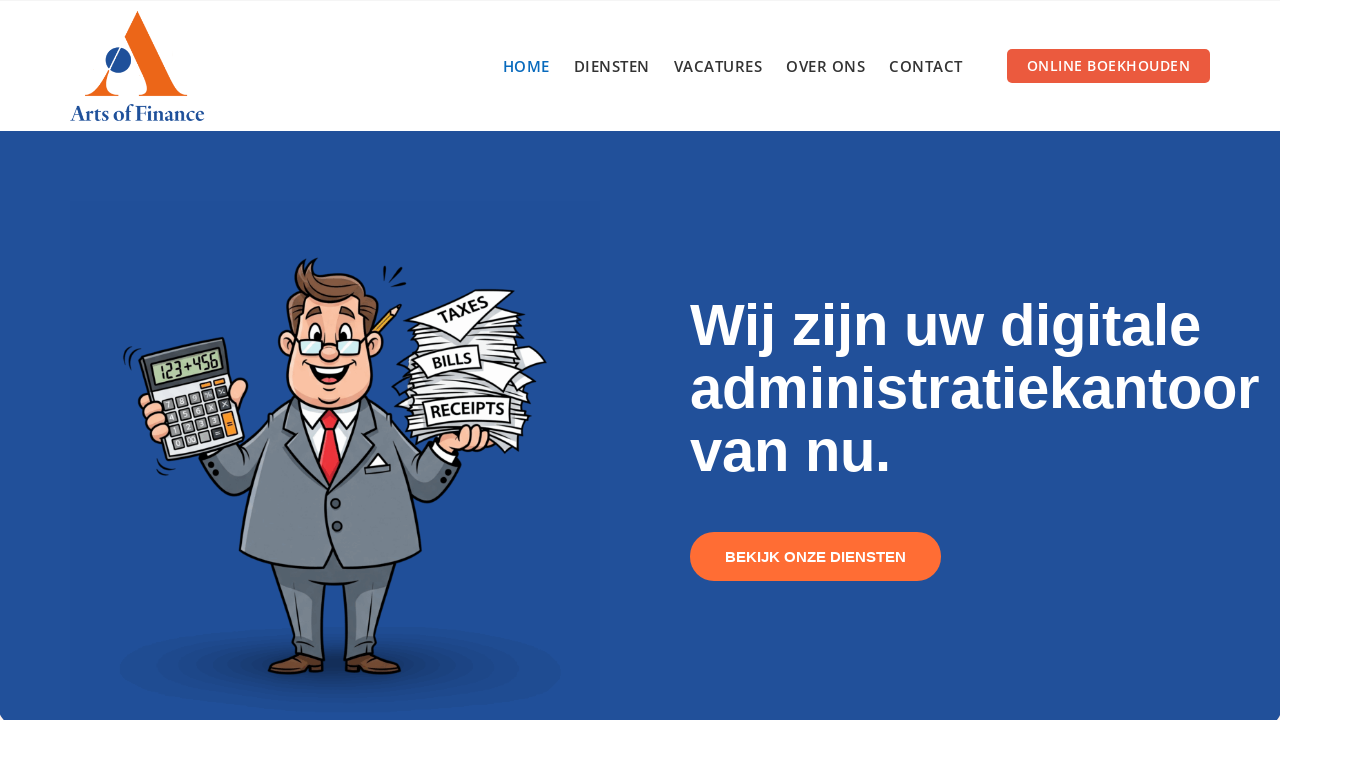

--- FILE ---
content_type: text/html; charset=utf-8
request_url: https://www.google.com/recaptcha/api2/anchor?ar=1&k=6Le2t7UrAAAAAGsVhykKaMCTkNHLgDZalWg6XX7J&co=aHR0cHM6Ly9hcnRzLW9mLWZpbmFuY2Uubmw6NDQz&hl=nl&v=PoyoqOPhxBO7pBk68S4YbpHZ&size=invisible&anchor-ms=20000&execute-ms=30000&cb=hloi2ptiw0id
body_size: 48883
content:
<!DOCTYPE HTML><html dir="ltr" lang="nl"><head><meta http-equiv="Content-Type" content="text/html; charset=UTF-8">
<meta http-equiv="X-UA-Compatible" content="IE=edge">
<title>reCAPTCHA</title>
<style type="text/css">
/* cyrillic-ext */
@font-face {
  font-family: 'Roboto';
  font-style: normal;
  font-weight: 400;
  font-stretch: 100%;
  src: url(//fonts.gstatic.com/s/roboto/v48/KFO7CnqEu92Fr1ME7kSn66aGLdTylUAMa3GUBHMdazTgWw.woff2) format('woff2');
  unicode-range: U+0460-052F, U+1C80-1C8A, U+20B4, U+2DE0-2DFF, U+A640-A69F, U+FE2E-FE2F;
}
/* cyrillic */
@font-face {
  font-family: 'Roboto';
  font-style: normal;
  font-weight: 400;
  font-stretch: 100%;
  src: url(//fonts.gstatic.com/s/roboto/v48/KFO7CnqEu92Fr1ME7kSn66aGLdTylUAMa3iUBHMdazTgWw.woff2) format('woff2');
  unicode-range: U+0301, U+0400-045F, U+0490-0491, U+04B0-04B1, U+2116;
}
/* greek-ext */
@font-face {
  font-family: 'Roboto';
  font-style: normal;
  font-weight: 400;
  font-stretch: 100%;
  src: url(//fonts.gstatic.com/s/roboto/v48/KFO7CnqEu92Fr1ME7kSn66aGLdTylUAMa3CUBHMdazTgWw.woff2) format('woff2');
  unicode-range: U+1F00-1FFF;
}
/* greek */
@font-face {
  font-family: 'Roboto';
  font-style: normal;
  font-weight: 400;
  font-stretch: 100%;
  src: url(//fonts.gstatic.com/s/roboto/v48/KFO7CnqEu92Fr1ME7kSn66aGLdTylUAMa3-UBHMdazTgWw.woff2) format('woff2');
  unicode-range: U+0370-0377, U+037A-037F, U+0384-038A, U+038C, U+038E-03A1, U+03A3-03FF;
}
/* math */
@font-face {
  font-family: 'Roboto';
  font-style: normal;
  font-weight: 400;
  font-stretch: 100%;
  src: url(//fonts.gstatic.com/s/roboto/v48/KFO7CnqEu92Fr1ME7kSn66aGLdTylUAMawCUBHMdazTgWw.woff2) format('woff2');
  unicode-range: U+0302-0303, U+0305, U+0307-0308, U+0310, U+0312, U+0315, U+031A, U+0326-0327, U+032C, U+032F-0330, U+0332-0333, U+0338, U+033A, U+0346, U+034D, U+0391-03A1, U+03A3-03A9, U+03B1-03C9, U+03D1, U+03D5-03D6, U+03F0-03F1, U+03F4-03F5, U+2016-2017, U+2034-2038, U+203C, U+2040, U+2043, U+2047, U+2050, U+2057, U+205F, U+2070-2071, U+2074-208E, U+2090-209C, U+20D0-20DC, U+20E1, U+20E5-20EF, U+2100-2112, U+2114-2115, U+2117-2121, U+2123-214F, U+2190, U+2192, U+2194-21AE, U+21B0-21E5, U+21F1-21F2, U+21F4-2211, U+2213-2214, U+2216-22FF, U+2308-230B, U+2310, U+2319, U+231C-2321, U+2336-237A, U+237C, U+2395, U+239B-23B7, U+23D0, U+23DC-23E1, U+2474-2475, U+25AF, U+25B3, U+25B7, U+25BD, U+25C1, U+25CA, U+25CC, U+25FB, U+266D-266F, U+27C0-27FF, U+2900-2AFF, U+2B0E-2B11, U+2B30-2B4C, U+2BFE, U+3030, U+FF5B, U+FF5D, U+1D400-1D7FF, U+1EE00-1EEFF;
}
/* symbols */
@font-face {
  font-family: 'Roboto';
  font-style: normal;
  font-weight: 400;
  font-stretch: 100%;
  src: url(//fonts.gstatic.com/s/roboto/v48/KFO7CnqEu92Fr1ME7kSn66aGLdTylUAMaxKUBHMdazTgWw.woff2) format('woff2');
  unicode-range: U+0001-000C, U+000E-001F, U+007F-009F, U+20DD-20E0, U+20E2-20E4, U+2150-218F, U+2190, U+2192, U+2194-2199, U+21AF, U+21E6-21F0, U+21F3, U+2218-2219, U+2299, U+22C4-22C6, U+2300-243F, U+2440-244A, U+2460-24FF, U+25A0-27BF, U+2800-28FF, U+2921-2922, U+2981, U+29BF, U+29EB, U+2B00-2BFF, U+4DC0-4DFF, U+FFF9-FFFB, U+10140-1018E, U+10190-1019C, U+101A0, U+101D0-101FD, U+102E0-102FB, U+10E60-10E7E, U+1D2C0-1D2D3, U+1D2E0-1D37F, U+1F000-1F0FF, U+1F100-1F1AD, U+1F1E6-1F1FF, U+1F30D-1F30F, U+1F315, U+1F31C, U+1F31E, U+1F320-1F32C, U+1F336, U+1F378, U+1F37D, U+1F382, U+1F393-1F39F, U+1F3A7-1F3A8, U+1F3AC-1F3AF, U+1F3C2, U+1F3C4-1F3C6, U+1F3CA-1F3CE, U+1F3D4-1F3E0, U+1F3ED, U+1F3F1-1F3F3, U+1F3F5-1F3F7, U+1F408, U+1F415, U+1F41F, U+1F426, U+1F43F, U+1F441-1F442, U+1F444, U+1F446-1F449, U+1F44C-1F44E, U+1F453, U+1F46A, U+1F47D, U+1F4A3, U+1F4B0, U+1F4B3, U+1F4B9, U+1F4BB, U+1F4BF, U+1F4C8-1F4CB, U+1F4D6, U+1F4DA, U+1F4DF, U+1F4E3-1F4E6, U+1F4EA-1F4ED, U+1F4F7, U+1F4F9-1F4FB, U+1F4FD-1F4FE, U+1F503, U+1F507-1F50B, U+1F50D, U+1F512-1F513, U+1F53E-1F54A, U+1F54F-1F5FA, U+1F610, U+1F650-1F67F, U+1F687, U+1F68D, U+1F691, U+1F694, U+1F698, U+1F6AD, U+1F6B2, U+1F6B9-1F6BA, U+1F6BC, U+1F6C6-1F6CF, U+1F6D3-1F6D7, U+1F6E0-1F6EA, U+1F6F0-1F6F3, U+1F6F7-1F6FC, U+1F700-1F7FF, U+1F800-1F80B, U+1F810-1F847, U+1F850-1F859, U+1F860-1F887, U+1F890-1F8AD, U+1F8B0-1F8BB, U+1F8C0-1F8C1, U+1F900-1F90B, U+1F93B, U+1F946, U+1F984, U+1F996, U+1F9E9, U+1FA00-1FA6F, U+1FA70-1FA7C, U+1FA80-1FA89, U+1FA8F-1FAC6, U+1FACE-1FADC, U+1FADF-1FAE9, U+1FAF0-1FAF8, U+1FB00-1FBFF;
}
/* vietnamese */
@font-face {
  font-family: 'Roboto';
  font-style: normal;
  font-weight: 400;
  font-stretch: 100%;
  src: url(//fonts.gstatic.com/s/roboto/v48/KFO7CnqEu92Fr1ME7kSn66aGLdTylUAMa3OUBHMdazTgWw.woff2) format('woff2');
  unicode-range: U+0102-0103, U+0110-0111, U+0128-0129, U+0168-0169, U+01A0-01A1, U+01AF-01B0, U+0300-0301, U+0303-0304, U+0308-0309, U+0323, U+0329, U+1EA0-1EF9, U+20AB;
}
/* latin-ext */
@font-face {
  font-family: 'Roboto';
  font-style: normal;
  font-weight: 400;
  font-stretch: 100%;
  src: url(//fonts.gstatic.com/s/roboto/v48/KFO7CnqEu92Fr1ME7kSn66aGLdTylUAMa3KUBHMdazTgWw.woff2) format('woff2');
  unicode-range: U+0100-02BA, U+02BD-02C5, U+02C7-02CC, U+02CE-02D7, U+02DD-02FF, U+0304, U+0308, U+0329, U+1D00-1DBF, U+1E00-1E9F, U+1EF2-1EFF, U+2020, U+20A0-20AB, U+20AD-20C0, U+2113, U+2C60-2C7F, U+A720-A7FF;
}
/* latin */
@font-face {
  font-family: 'Roboto';
  font-style: normal;
  font-weight: 400;
  font-stretch: 100%;
  src: url(//fonts.gstatic.com/s/roboto/v48/KFO7CnqEu92Fr1ME7kSn66aGLdTylUAMa3yUBHMdazQ.woff2) format('woff2');
  unicode-range: U+0000-00FF, U+0131, U+0152-0153, U+02BB-02BC, U+02C6, U+02DA, U+02DC, U+0304, U+0308, U+0329, U+2000-206F, U+20AC, U+2122, U+2191, U+2193, U+2212, U+2215, U+FEFF, U+FFFD;
}
/* cyrillic-ext */
@font-face {
  font-family: 'Roboto';
  font-style: normal;
  font-weight: 500;
  font-stretch: 100%;
  src: url(//fonts.gstatic.com/s/roboto/v48/KFO7CnqEu92Fr1ME7kSn66aGLdTylUAMa3GUBHMdazTgWw.woff2) format('woff2');
  unicode-range: U+0460-052F, U+1C80-1C8A, U+20B4, U+2DE0-2DFF, U+A640-A69F, U+FE2E-FE2F;
}
/* cyrillic */
@font-face {
  font-family: 'Roboto';
  font-style: normal;
  font-weight: 500;
  font-stretch: 100%;
  src: url(//fonts.gstatic.com/s/roboto/v48/KFO7CnqEu92Fr1ME7kSn66aGLdTylUAMa3iUBHMdazTgWw.woff2) format('woff2');
  unicode-range: U+0301, U+0400-045F, U+0490-0491, U+04B0-04B1, U+2116;
}
/* greek-ext */
@font-face {
  font-family: 'Roboto';
  font-style: normal;
  font-weight: 500;
  font-stretch: 100%;
  src: url(//fonts.gstatic.com/s/roboto/v48/KFO7CnqEu92Fr1ME7kSn66aGLdTylUAMa3CUBHMdazTgWw.woff2) format('woff2');
  unicode-range: U+1F00-1FFF;
}
/* greek */
@font-face {
  font-family: 'Roboto';
  font-style: normal;
  font-weight: 500;
  font-stretch: 100%;
  src: url(//fonts.gstatic.com/s/roboto/v48/KFO7CnqEu92Fr1ME7kSn66aGLdTylUAMa3-UBHMdazTgWw.woff2) format('woff2');
  unicode-range: U+0370-0377, U+037A-037F, U+0384-038A, U+038C, U+038E-03A1, U+03A3-03FF;
}
/* math */
@font-face {
  font-family: 'Roboto';
  font-style: normal;
  font-weight: 500;
  font-stretch: 100%;
  src: url(//fonts.gstatic.com/s/roboto/v48/KFO7CnqEu92Fr1ME7kSn66aGLdTylUAMawCUBHMdazTgWw.woff2) format('woff2');
  unicode-range: U+0302-0303, U+0305, U+0307-0308, U+0310, U+0312, U+0315, U+031A, U+0326-0327, U+032C, U+032F-0330, U+0332-0333, U+0338, U+033A, U+0346, U+034D, U+0391-03A1, U+03A3-03A9, U+03B1-03C9, U+03D1, U+03D5-03D6, U+03F0-03F1, U+03F4-03F5, U+2016-2017, U+2034-2038, U+203C, U+2040, U+2043, U+2047, U+2050, U+2057, U+205F, U+2070-2071, U+2074-208E, U+2090-209C, U+20D0-20DC, U+20E1, U+20E5-20EF, U+2100-2112, U+2114-2115, U+2117-2121, U+2123-214F, U+2190, U+2192, U+2194-21AE, U+21B0-21E5, U+21F1-21F2, U+21F4-2211, U+2213-2214, U+2216-22FF, U+2308-230B, U+2310, U+2319, U+231C-2321, U+2336-237A, U+237C, U+2395, U+239B-23B7, U+23D0, U+23DC-23E1, U+2474-2475, U+25AF, U+25B3, U+25B7, U+25BD, U+25C1, U+25CA, U+25CC, U+25FB, U+266D-266F, U+27C0-27FF, U+2900-2AFF, U+2B0E-2B11, U+2B30-2B4C, U+2BFE, U+3030, U+FF5B, U+FF5D, U+1D400-1D7FF, U+1EE00-1EEFF;
}
/* symbols */
@font-face {
  font-family: 'Roboto';
  font-style: normal;
  font-weight: 500;
  font-stretch: 100%;
  src: url(//fonts.gstatic.com/s/roboto/v48/KFO7CnqEu92Fr1ME7kSn66aGLdTylUAMaxKUBHMdazTgWw.woff2) format('woff2');
  unicode-range: U+0001-000C, U+000E-001F, U+007F-009F, U+20DD-20E0, U+20E2-20E4, U+2150-218F, U+2190, U+2192, U+2194-2199, U+21AF, U+21E6-21F0, U+21F3, U+2218-2219, U+2299, U+22C4-22C6, U+2300-243F, U+2440-244A, U+2460-24FF, U+25A0-27BF, U+2800-28FF, U+2921-2922, U+2981, U+29BF, U+29EB, U+2B00-2BFF, U+4DC0-4DFF, U+FFF9-FFFB, U+10140-1018E, U+10190-1019C, U+101A0, U+101D0-101FD, U+102E0-102FB, U+10E60-10E7E, U+1D2C0-1D2D3, U+1D2E0-1D37F, U+1F000-1F0FF, U+1F100-1F1AD, U+1F1E6-1F1FF, U+1F30D-1F30F, U+1F315, U+1F31C, U+1F31E, U+1F320-1F32C, U+1F336, U+1F378, U+1F37D, U+1F382, U+1F393-1F39F, U+1F3A7-1F3A8, U+1F3AC-1F3AF, U+1F3C2, U+1F3C4-1F3C6, U+1F3CA-1F3CE, U+1F3D4-1F3E0, U+1F3ED, U+1F3F1-1F3F3, U+1F3F5-1F3F7, U+1F408, U+1F415, U+1F41F, U+1F426, U+1F43F, U+1F441-1F442, U+1F444, U+1F446-1F449, U+1F44C-1F44E, U+1F453, U+1F46A, U+1F47D, U+1F4A3, U+1F4B0, U+1F4B3, U+1F4B9, U+1F4BB, U+1F4BF, U+1F4C8-1F4CB, U+1F4D6, U+1F4DA, U+1F4DF, U+1F4E3-1F4E6, U+1F4EA-1F4ED, U+1F4F7, U+1F4F9-1F4FB, U+1F4FD-1F4FE, U+1F503, U+1F507-1F50B, U+1F50D, U+1F512-1F513, U+1F53E-1F54A, U+1F54F-1F5FA, U+1F610, U+1F650-1F67F, U+1F687, U+1F68D, U+1F691, U+1F694, U+1F698, U+1F6AD, U+1F6B2, U+1F6B9-1F6BA, U+1F6BC, U+1F6C6-1F6CF, U+1F6D3-1F6D7, U+1F6E0-1F6EA, U+1F6F0-1F6F3, U+1F6F7-1F6FC, U+1F700-1F7FF, U+1F800-1F80B, U+1F810-1F847, U+1F850-1F859, U+1F860-1F887, U+1F890-1F8AD, U+1F8B0-1F8BB, U+1F8C0-1F8C1, U+1F900-1F90B, U+1F93B, U+1F946, U+1F984, U+1F996, U+1F9E9, U+1FA00-1FA6F, U+1FA70-1FA7C, U+1FA80-1FA89, U+1FA8F-1FAC6, U+1FACE-1FADC, U+1FADF-1FAE9, U+1FAF0-1FAF8, U+1FB00-1FBFF;
}
/* vietnamese */
@font-face {
  font-family: 'Roboto';
  font-style: normal;
  font-weight: 500;
  font-stretch: 100%;
  src: url(//fonts.gstatic.com/s/roboto/v48/KFO7CnqEu92Fr1ME7kSn66aGLdTylUAMa3OUBHMdazTgWw.woff2) format('woff2');
  unicode-range: U+0102-0103, U+0110-0111, U+0128-0129, U+0168-0169, U+01A0-01A1, U+01AF-01B0, U+0300-0301, U+0303-0304, U+0308-0309, U+0323, U+0329, U+1EA0-1EF9, U+20AB;
}
/* latin-ext */
@font-face {
  font-family: 'Roboto';
  font-style: normal;
  font-weight: 500;
  font-stretch: 100%;
  src: url(//fonts.gstatic.com/s/roboto/v48/KFO7CnqEu92Fr1ME7kSn66aGLdTylUAMa3KUBHMdazTgWw.woff2) format('woff2');
  unicode-range: U+0100-02BA, U+02BD-02C5, U+02C7-02CC, U+02CE-02D7, U+02DD-02FF, U+0304, U+0308, U+0329, U+1D00-1DBF, U+1E00-1E9F, U+1EF2-1EFF, U+2020, U+20A0-20AB, U+20AD-20C0, U+2113, U+2C60-2C7F, U+A720-A7FF;
}
/* latin */
@font-face {
  font-family: 'Roboto';
  font-style: normal;
  font-weight: 500;
  font-stretch: 100%;
  src: url(//fonts.gstatic.com/s/roboto/v48/KFO7CnqEu92Fr1ME7kSn66aGLdTylUAMa3yUBHMdazQ.woff2) format('woff2');
  unicode-range: U+0000-00FF, U+0131, U+0152-0153, U+02BB-02BC, U+02C6, U+02DA, U+02DC, U+0304, U+0308, U+0329, U+2000-206F, U+20AC, U+2122, U+2191, U+2193, U+2212, U+2215, U+FEFF, U+FFFD;
}
/* cyrillic-ext */
@font-face {
  font-family: 'Roboto';
  font-style: normal;
  font-weight: 900;
  font-stretch: 100%;
  src: url(//fonts.gstatic.com/s/roboto/v48/KFO7CnqEu92Fr1ME7kSn66aGLdTylUAMa3GUBHMdazTgWw.woff2) format('woff2');
  unicode-range: U+0460-052F, U+1C80-1C8A, U+20B4, U+2DE0-2DFF, U+A640-A69F, U+FE2E-FE2F;
}
/* cyrillic */
@font-face {
  font-family: 'Roboto';
  font-style: normal;
  font-weight: 900;
  font-stretch: 100%;
  src: url(//fonts.gstatic.com/s/roboto/v48/KFO7CnqEu92Fr1ME7kSn66aGLdTylUAMa3iUBHMdazTgWw.woff2) format('woff2');
  unicode-range: U+0301, U+0400-045F, U+0490-0491, U+04B0-04B1, U+2116;
}
/* greek-ext */
@font-face {
  font-family: 'Roboto';
  font-style: normal;
  font-weight: 900;
  font-stretch: 100%;
  src: url(//fonts.gstatic.com/s/roboto/v48/KFO7CnqEu92Fr1ME7kSn66aGLdTylUAMa3CUBHMdazTgWw.woff2) format('woff2');
  unicode-range: U+1F00-1FFF;
}
/* greek */
@font-face {
  font-family: 'Roboto';
  font-style: normal;
  font-weight: 900;
  font-stretch: 100%;
  src: url(//fonts.gstatic.com/s/roboto/v48/KFO7CnqEu92Fr1ME7kSn66aGLdTylUAMa3-UBHMdazTgWw.woff2) format('woff2');
  unicode-range: U+0370-0377, U+037A-037F, U+0384-038A, U+038C, U+038E-03A1, U+03A3-03FF;
}
/* math */
@font-face {
  font-family: 'Roboto';
  font-style: normal;
  font-weight: 900;
  font-stretch: 100%;
  src: url(//fonts.gstatic.com/s/roboto/v48/KFO7CnqEu92Fr1ME7kSn66aGLdTylUAMawCUBHMdazTgWw.woff2) format('woff2');
  unicode-range: U+0302-0303, U+0305, U+0307-0308, U+0310, U+0312, U+0315, U+031A, U+0326-0327, U+032C, U+032F-0330, U+0332-0333, U+0338, U+033A, U+0346, U+034D, U+0391-03A1, U+03A3-03A9, U+03B1-03C9, U+03D1, U+03D5-03D6, U+03F0-03F1, U+03F4-03F5, U+2016-2017, U+2034-2038, U+203C, U+2040, U+2043, U+2047, U+2050, U+2057, U+205F, U+2070-2071, U+2074-208E, U+2090-209C, U+20D0-20DC, U+20E1, U+20E5-20EF, U+2100-2112, U+2114-2115, U+2117-2121, U+2123-214F, U+2190, U+2192, U+2194-21AE, U+21B0-21E5, U+21F1-21F2, U+21F4-2211, U+2213-2214, U+2216-22FF, U+2308-230B, U+2310, U+2319, U+231C-2321, U+2336-237A, U+237C, U+2395, U+239B-23B7, U+23D0, U+23DC-23E1, U+2474-2475, U+25AF, U+25B3, U+25B7, U+25BD, U+25C1, U+25CA, U+25CC, U+25FB, U+266D-266F, U+27C0-27FF, U+2900-2AFF, U+2B0E-2B11, U+2B30-2B4C, U+2BFE, U+3030, U+FF5B, U+FF5D, U+1D400-1D7FF, U+1EE00-1EEFF;
}
/* symbols */
@font-face {
  font-family: 'Roboto';
  font-style: normal;
  font-weight: 900;
  font-stretch: 100%;
  src: url(//fonts.gstatic.com/s/roboto/v48/KFO7CnqEu92Fr1ME7kSn66aGLdTylUAMaxKUBHMdazTgWw.woff2) format('woff2');
  unicode-range: U+0001-000C, U+000E-001F, U+007F-009F, U+20DD-20E0, U+20E2-20E4, U+2150-218F, U+2190, U+2192, U+2194-2199, U+21AF, U+21E6-21F0, U+21F3, U+2218-2219, U+2299, U+22C4-22C6, U+2300-243F, U+2440-244A, U+2460-24FF, U+25A0-27BF, U+2800-28FF, U+2921-2922, U+2981, U+29BF, U+29EB, U+2B00-2BFF, U+4DC0-4DFF, U+FFF9-FFFB, U+10140-1018E, U+10190-1019C, U+101A0, U+101D0-101FD, U+102E0-102FB, U+10E60-10E7E, U+1D2C0-1D2D3, U+1D2E0-1D37F, U+1F000-1F0FF, U+1F100-1F1AD, U+1F1E6-1F1FF, U+1F30D-1F30F, U+1F315, U+1F31C, U+1F31E, U+1F320-1F32C, U+1F336, U+1F378, U+1F37D, U+1F382, U+1F393-1F39F, U+1F3A7-1F3A8, U+1F3AC-1F3AF, U+1F3C2, U+1F3C4-1F3C6, U+1F3CA-1F3CE, U+1F3D4-1F3E0, U+1F3ED, U+1F3F1-1F3F3, U+1F3F5-1F3F7, U+1F408, U+1F415, U+1F41F, U+1F426, U+1F43F, U+1F441-1F442, U+1F444, U+1F446-1F449, U+1F44C-1F44E, U+1F453, U+1F46A, U+1F47D, U+1F4A3, U+1F4B0, U+1F4B3, U+1F4B9, U+1F4BB, U+1F4BF, U+1F4C8-1F4CB, U+1F4D6, U+1F4DA, U+1F4DF, U+1F4E3-1F4E6, U+1F4EA-1F4ED, U+1F4F7, U+1F4F9-1F4FB, U+1F4FD-1F4FE, U+1F503, U+1F507-1F50B, U+1F50D, U+1F512-1F513, U+1F53E-1F54A, U+1F54F-1F5FA, U+1F610, U+1F650-1F67F, U+1F687, U+1F68D, U+1F691, U+1F694, U+1F698, U+1F6AD, U+1F6B2, U+1F6B9-1F6BA, U+1F6BC, U+1F6C6-1F6CF, U+1F6D3-1F6D7, U+1F6E0-1F6EA, U+1F6F0-1F6F3, U+1F6F7-1F6FC, U+1F700-1F7FF, U+1F800-1F80B, U+1F810-1F847, U+1F850-1F859, U+1F860-1F887, U+1F890-1F8AD, U+1F8B0-1F8BB, U+1F8C0-1F8C1, U+1F900-1F90B, U+1F93B, U+1F946, U+1F984, U+1F996, U+1F9E9, U+1FA00-1FA6F, U+1FA70-1FA7C, U+1FA80-1FA89, U+1FA8F-1FAC6, U+1FACE-1FADC, U+1FADF-1FAE9, U+1FAF0-1FAF8, U+1FB00-1FBFF;
}
/* vietnamese */
@font-face {
  font-family: 'Roboto';
  font-style: normal;
  font-weight: 900;
  font-stretch: 100%;
  src: url(//fonts.gstatic.com/s/roboto/v48/KFO7CnqEu92Fr1ME7kSn66aGLdTylUAMa3OUBHMdazTgWw.woff2) format('woff2');
  unicode-range: U+0102-0103, U+0110-0111, U+0128-0129, U+0168-0169, U+01A0-01A1, U+01AF-01B0, U+0300-0301, U+0303-0304, U+0308-0309, U+0323, U+0329, U+1EA0-1EF9, U+20AB;
}
/* latin-ext */
@font-face {
  font-family: 'Roboto';
  font-style: normal;
  font-weight: 900;
  font-stretch: 100%;
  src: url(//fonts.gstatic.com/s/roboto/v48/KFO7CnqEu92Fr1ME7kSn66aGLdTylUAMa3KUBHMdazTgWw.woff2) format('woff2');
  unicode-range: U+0100-02BA, U+02BD-02C5, U+02C7-02CC, U+02CE-02D7, U+02DD-02FF, U+0304, U+0308, U+0329, U+1D00-1DBF, U+1E00-1E9F, U+1EF2-1EFF, U+2020, U+20A0-20AB, U+20AD-20C0, U+2113, U+2C60-2C7F, U+A720-A7FF;
}
/* latin */
@font-face {
  font-family: 'Roboto';
  font-style: normal;
  font-weight: 900;
  font-stretch: 100%;
  src: url(//fonts.gstatic.com/s/roboto/v48/KFO7CnqEu92Fr1ME7kSn66aGLdTylUAMa3yUBHMdazQ.woff2) format('woff2');
  unicode-range: U+0000-00FF, U+0131, U+0152-0153, U+02BB-02BC, U+02C6, U+02DA, U+02DC, U+0304, U+0308, U+0329, U+2000-206F, U+20AC, U+2122, U+2191, U+2193, U+2212, U+2215, U+FEFF, U+FFFD;
}

</style>
<link rel="stylesheet" type="text/css" href="https://www.gstatic.com/recaptcha/releases/PoyoqOPhxBO7pBk68S4YbpHZ/styles__ltr.css">
<script nonce="vi7stzmKkPfSq4PQEeOLTw" type="text/javascript">window['__recaptcha_api'] = 'https://www.google.com/recaptcha/api2/';</script>
<script type="text/javascript" src="https://www.gstatic.com/recaptcha/releases/PoyoqOPhxBO7pBk68S4YbpHZ/recaptcha__nl.js" nonce="vi7stzmKkPfSq4PQEeOLTw">
      
    </script></head>
<body><div id="rc-anchor-alert" class="rc-anchor-alert"></div>
<input type="hidden" id="recaptcha-token" value="[base64]">
<script type="text/javascript" nonce="vi7stzmKkPfSq4PQEeOLTw">
      recaptcha.anchor.Main.init("[\x22ainput\x22,[\x22bgdata\x22,\x22\x22,\[base64]/[base64]/MjU1Ong/[base64]/[base64]/[base64]/[base64]/[base64]/[base64]/[base64]/[base64]/[base64]/[base64]/[base64]/[base64]/[base64]/[base64]/[base64]\\u003d\x22,\[base64]\\u003d\\u003d\x22,\x22IEnCpcO1ZwzDuTxTwqzCnsKBw7UMw6bDicKVaMOnYH3DjXXCnMO1w5/[base64]/DqGzCgcOpwprDlsOMwpJJIlvDjcOuNljDmRhYNWZWJsKJPsK+YMK/w6jCrybDlsO6w43Dok45PTpaw4LDscKMJsORTMKjw5QCwrzCkcKFccKrwqEpwoPDkgoSEA5jw4vDmEI1H8OUw5gSwpDDucOudD1/GsKwNxvCmFrDvMOgCMKZNCfCjcOPwrDDriPCrsKxTxk6w7tOaQfClXUlwqZwH8K0wpZsMcO7QzHCs3RYwqkDw4DDm2x6wpBOKMOKVEnCtjXCo25aGVxMwrdLwp7CiUFxwpRdw6tBYTXCpMOZHMOTwp/CrGQyazhWDxfDhsOQw6jDh8Kkw7pKbMOaRXF9wp/DphFww6HDv8K7GSLDkMKqwoIkGkPCpSV/w6gmwqrCiEo+fMO3fkxQw6QcBMKhwpUYwo17ccOAf8O6w75nAy/DpEPCucKBKcKYGMKrIsKFw5vCrcKCwoAww6LDiV4Hw4DDpgvCuWBnw7EfE8KVHi/[base64]/DvMK+w5XDmsOMwp7CscK/wqFywpdXw7nDuHxSwpHDm1w6w7zDicKuwohzw5nCgSAzwqrCm0HCoMKUwoAzw7IYV8OLEzNuwpPDvw3Crn3Di0HDsW3Cj8KfIFRYwrcKw7vCrQXCmsOTw68SwpxOMMO/wp3DmcKiwrfCrx4QwpvDpMOrKB4VwozCsDhcTVpvw5bCs2YLHlLCrTjCklTCqcO8wqfDr1PDsXPDo8KgOllYwqvDpcKfwoDDnMOPBMKmwoUpRB7DmSE6wrzDv08gdsK7U8K1ainCpcOxBcOHTMKDwohSw4jCsQLCqsKvTcKbScOOwpwVFsOKw4Vxwr/DvcOuXWMGQcKOw79PdcKPU1LDisOTwrh3U8OFw4nCujXCiiwRwpkBwoJ/UMKoVsKZOFDDuVUmQcKUwqHDp8Kpw7PDksKvw7HDugHCsEzCkcK+wprCscK4wq/CuS7DscOCPsKpU1DCjMOZwqzDtMOow5/CosOhwpkVc8KiwpxRdiJ4woAUwqQuJcKCw5PDsmnDqcKXw7DClMO8Tldiwpwdwq7Co8KgwqgMIcKHK2jDmcOPw63CgcOpwrTCpRvDhy7CsMOWw6bDu8OPwqkCw7pTGsOnwpY5wrpkc8KIwpU4ZsK4w70adMKAwqNLw6dpw6HDjifDkj/[base64]/CucKtfV9/aCl4wogAH8Kyw7h5w47CrmlBw47CigjDp8OOw63DmQHDnjXDqwQ7wrjDlTAwbsKPIhjCqnjDscKYw7phDTl8w6QLdcKLc8OOJUYAJirDgHfCnsKkO8OjK8KKRXLClsKwQsOddh/DjwrCmMKcNsO9wqDDohsaV18fwqXDn8KCw6bDjcOKw4LCvcKcchVZw6TDok7Du8Ohwq4kelPCucOFZCR+w7LDnsKIw4Aow53CjioNw7lVwq9mS1XDlwtZw7rCh8O3VsKjw55ZDAN2HybDscKEGw3CosOtFnNcwr/CiHVGw5LDj8OPWcOMw4fCksO0UG8rKMOpwrcqX8OLY0YnJsOaw4XCjMOCwrXCm8KbN8K6wrBzBsKwwr/CqwzCr8OWUWjCgS4cwr9Ywp/Cs8O9w6ZeY2fDksO/UE9VPCY+w4DDiFw3w4PCnMKHU8KfDnNow70TGsK7w4TDisOrwr/[base64]/DhAE8BADCkQF7wrtwwqxDF8OjScOvwqfDhsOcRsK5w4AdGgQMT8KpwpXDiMOOwrdFw6QBw5zDgsK4bcOcwrY6GsKew7MJw5vCtMO8w7hmOsK2AMORWsOCw7Nxw7pMw5Fzw5fCpQA9w5LCjMKyw5pgL8K/Di/ChcKDeRnCoGLCl8O9wpTDpAM/w4jCtMO/dMOcS8O2wq9xZ1N3w5PDnMOdwqU7QGHDt8KnwqXCsHc3w5PDicOzekPDmsOhJQzCgcOJBDDCm0c9wpPClhzDq0B6w4FJSsKLKl15wrXCmMKtw47DrMOQw4XDp3xAE8KKw5XDs8K/Hk92w7LDt2BAwoPDgxYTwobDksKHEkzDhzLCk8KXOW9Jw6TCi8Osw4AVwp/CvMOEwoRxwqnCtcOdcA5pY1gJLsK6w7TDszk9w5YJEXrCqMOseMObKcO4GyVQwoTDsA1Sw6/DkwnCsMK1wq8zXsK8wpI9PcKQV8K9w7kKw7jDtMKDcS3CqMKswq7Ci8O2wp7Cl8K8cwUYw7A8XlXDmsKWwrXDu8OIw4DCosKrwqzCtSbCmV1twr/Dq8KHKwpaeT3Djj5BwoPCosKNwonDllTCuMOxw6BFw5XDmMO2w7EUYMOEwp/[base64]/w4kYw61GOj5nbx8lP8KGS8OJwpTDmMOew4zCuTnCpsOpMcKPXMOjE8KVwpHDtMKOw4fDoivDiA54ZlEwDQ3Dp8OJWcKiI8KNJMKlw5cBJUpwf0XCrh/Co3h4wqLDviNCYsKww6XCl8Kawp13woQzwofDrsK1woPCm8OXKcK/w7rDuMOvwpoIQx3ClsOyw5PCosOtEGfDkcO3wq3DmcOKCVfDogAEwolQMMKMwpzDmARjw5Q7RMOEUHkpRiY/[base64]/CucK5wpHCgMO8WcOpRTzCl3Niw73Cn0DDm8Oaw505wpDDocKxHjrDqBgSwr3DrQZMbwzCqMOGwroGw4/[base64]/Dr8KEHTF2wqzDj0BVMsOSwqpBwpfCscOUw5Jgw69NwqHCqg5naS/CisOwPzBiw4/Cj8KcAzpSwp7CszHCji5EEBTCt34WJA/[base64]/Dt8K5TnBvw7rDrU9pfsOfR23DoxTDk0kjfsOsOCTDrcOlwoDCkFk8wpHDjBZTYMO8NgELZnDCmMK0wrZUdR7DqMOWwovDhsO5w4YVw5bDlsODw4bCjl/DksKdwq3DpQrDkcOow6nDrcOGNH/[base64]/[base64]/CmjFCYmkKSwB2G8K1w6ZvfhDClMKxwq8qwqMsccOpPMKFIjJJOsOmwqJAwr1Tw57ChcO1aMOXClLDosOtDcKRwqHCrjZ5w53DrRzCoyvDpsOew5PDqcOPwphjw681KzYZwo46ZQR/wrHDm8OVPMK1w73ClMK4w7olEMKdOzB6w4E/OMKWw6Myw61tesKcw45gw5kKwojCksOKPS/[base64]/CjzM4w4x6w6cNw7fDt8OYd8KqXsK6wprCmMKywqDChSFSw5zDlsKOUgovbcK1EDTDomrCqibChsKHfMKaw7HDuMORdX7Cj8K8w7sLG8Kww4bDulbClsKHNibDmXjDjwnDimvCjMKdw5RowrXChxrCtQQdwppawoVzFcOeJcOzw7Buw7tDw67CgQ7Cr1EKwrjDsjvCkA/[base64]/DjsOVFHTDp8Orw7Z4w5QcwrU7wr3CpAxeJcKGacKGw6Zjw5U6WcOqTysZBlzClDTDkMOGw6TDrSZqwo3Ck0PChMOHVFfDl8OpIsO2w5IdXnzCqWVSW0nDtsKVesO8wocfwr15AQZSw5nCn8KNJMKaw5lSw5TChcOnD8OaDngPw7Ijc8K5wo/CiQ/[base64]/w4cJbMKXKTsMDMOXw7xSf8KYZMKgwoHCi8OPwqzDnitjZcKqK8K+TyrCmGdLwo8wwosFWMO+wr3CmCfCt2JyTcOzS8KmwoE0F20EGScuccKBwoHCjy/DqcKvwpbCsnQEITVrRxF7w4oDw5jDiEZ5wpXDv0zChUrDgcOtW8O5HsKqwowaPn3Dn8OyMRLDnMKDwpbDqDrCslkawpTDvyEEwqPCvxLDtsOVwpEbw4vDt8KDw5FUw41Twr17w7hqL8OvFMKFMWXDuMOlOH4/IsK4w6IPwrDClk/Cjzsmw6HCvsKqwrNnBsO6MVnDlsKuPMOiAHPCsnTCpcOOVydtBSDDlMOYXVbCn8OawqfCgyHCvATDlsKOwrVtGQINC8OlSFxEwoQ1w7xoC8KRw79ACkHDnsObwo/DuMKcesKEwqpPRk/[base64]/NVvCvMO5SsKJw57Cj8KsZUlow6EKw7XDqTMXwpDCphx7wqnCrcKCDn5ofh0FRMO1HFbCmTt/QD4tBWvDlzjDqMOaNX56wpx2NMKSO8KoBsK0wodjwqLCuQJLFV3DpihYUzBgw6UIZTvCrcK2KCfCnTBSwq8edg4Qw4zDvMO8w6HCksOHwoxvw5bCiw4ZwpXDiMOLw6PCv8O3fCQFNMOtTSHCuMKfQcOQNg/Cugw3wqXCncOIw5/[base64]/Cs8Otw6c3fMOqw63CjcOHw4VpXcOqwpLChMK7VMOsPMOIw5V8NxNtwrzDknjDtMOpYMOhw4UrwoJ1B8OeUsOGwqshw6g2TEvDiD1qw6zCshJTw5g/PDrCnMODw6fDp1vCoBU2UMOkdH/CvcOmwqjDtsO+wrrCoUQtPsK0wpp2RjXCkMOEwroobCYvw4nDjMKlCMO0wph/[base64]/CiMKywq9PwrjDkMOuFsKgwofCtcOPwr4aSsKUw4AHTybDmxUJfcKbw6vCvMOsw7MZDX7DrgvDk8OCG37DpSxoasOTIGnDrcOxfcO8RsOewoZAD8Ozw7zCgMO+wp/[base64]/Ch1J8NsKZw7V9wq8+w7JUw5LDuMKpLMKLwpXDi8K8VGUUbAXDs1dsB8KUw7QAdnYdRkjDtmnDv8KQw70cEsKew6gwWMOPw7DDtsKvaMKCwo1swqVQwrjCok/[base64]/[base64]/[base64]/CjcK6w4Z6TQ91H8KjacOVwrQfw4odwqlRT8Oxwq0Vw58LwqVSw6XCvsOVPcOLAyhgw4jDsMK8HsOmOzDCtsOjw7jCssKtwrowQsK0wpfCoH/Dl8K6w5PCnsOYQcONw53CkMOZEsK3wpfDicOlbsOqw65wV8KIwrbCjsKuVcKBEcO5JBPDsHcyw5Rxw7DCrcKARMKUw4/DpAthw6XDrcOqwotrY2jDmcO+KcOrwpvCmGzDrConwrtxwpEuwo48ABPCtSYBwrLCicOSZcOHPDPClcKywrRqw5DDuRUYwpMnbVHDpU7CniJAwqAcwrd4w6t0dnDCtcKcw6gwaCpsA0wjSGRHUMORcz4Ew754w5XCp8KuwqlyDzBsw6Mqfztlwr/CuMK1N1TDklE+TcOhFFpXIsOOwo/DicK/[base64]/ChMK+X1HCj0/CjhwWZcO9BWcIXg/DpsOXw6I8wpUdb8Oow7XCpG/[base64]/[base64]/Dt8O6w7zDkHkXw5dqccOQw4TCgxoxwrHDucKvwp5VwqjDuHjDmnjDmkvDh8Oqwq/[base64]/DnsKGMFB8wrTDsDHDpMK2wpbCpMOBw5QnwojCuBsnw7RYwr9tw4QkQivCocKDwqwOwrx1NwULw5Y0F8ONw63DtQFHJcOvUsKUO8Kew5HCisO8IcKnccKIw5DCk37Dl1vChGLDrsK2wqvDtMKILFbDmGVMS8KdwqXCrGN/VCdmOH5CQcKjwq9ALx4gXk9jw4Yzw5INwq1wEcK2w5M2DcOMwpQEwpzDnMKlC3kSJQ/CpSRlw4/CscKINW8NwqFtIcOgw4rCv3XDkyY2w7cMEcOlOsKROTLDjw7DuMOCw4PDoMK1ck4gd3x0wpEYwrA9w6nDtcOoHk/Co8OYw755LRh5w5Vow73CtcO/w5MJH8OUwrjDmwfDny9NEMOhwo15P8KPMWzChMKAw7N4w6PCvcOAWSDDnMKSwp4iw4kEw77CshF2T8KxGxJ5Zh7Dg8K1FAF9wobDiMKDZcO9w7fDs2lNA8KXPMKew4fDgy0XYG/DlDgQTMO7M8Ksw78OIyDCscK9Si9FAlpvYWFOFsOaYnrCmxfCqUgVwpzCi3B6w4EBwpDCklbDgxlECGPDksOqbUjDsFocw6vDoDrCvMO9XsKLMgJKw7PDnUrDoXJQwqDCksOWK8OIE8OCwovDpcKuQGRrDW/Ct8OBIjPDhcK/FsKPVsKaVSjCplx9wovDnjnChgbDnmcEwq/DvcOHwonDrF8LWcOMw5d8JUYYwq1vw44SUcOmw5Ehwq8iDnUiw41pUsODwoXDosOZwrUfFsOfwqjDlcOewol+ITvDssO/aMOFbzDDiSoHwrXDhQbCvRJawqvChcKDK8OVBSTCnMKcwoocD8OMw6/DjzYcwoIyBsOkFsODw4XDncOmFsKFwq1QF8OlMcOGFVxLwojDpynDtzDDtRPCp0zCsTxNL2gMdlNqwpzDjsO7wp9ETsKZTsKKw5TDn1/Du8Kjw7AoOcKRfVBbw6kmw5pCH8KpISEQw7ExCsKfYsOVaxnCpUpwD8OvByLDlDVCd8OYScK2wqBqM8KjD8OCSsOvw7sfajgoMzPCkVrCrRrDrHtvMADDvsOowq7CoMOTYR/Dpw3DjMOfwqrDjzXDncOMw7NGehrDhkxJKkDCg8KNc0JcwqXCt8KGcEl0C8KBTnDDg8KmeXnDqMKFwql5fDgCTcOuIcKUTydTMgXDrWbCunkyw6/Ds8OSwqtOC13CnlJ4ScKnw4TCr2/[base64]/w4rCllUjw4XDuQk0U8K1Yk/CqUvDjmfDtgTCl8Kcw5sLb8KSNsOJPcKpGcOFwr3CgMK7w7Bfw5pZw4Z8FEHDnnPDhMKrVcOSw5sow5fDvkzDr8OHB3MdPsOWE8KcOmLCosOvBicnFsOowoJ2OFDDmxNjwp4aecKeJnQlw6/[base64]/[base64]/CrQtow5vDpsKUw5TDrRbCo8Kvw4tBDU7Dpl81w4tge3/CpSbDpMO/f1BoZcKwOcKbwpnDu0Fiw4HCjzfDul/Cm8OxwqsXW2jCmMK1dBdbwrobwqAYwrfCtcKhUCJCwoLCoMK+w54iTFrDvsOkw4zCvWhyw4XDg8KaPhpzVcOVE8OJw6nCizbCjMO4w4DCqsORPsOKXsKdIMO2w4HCtW3DiHZGwr/CqEcOBRdww7oITWNjwojChEbCs8KAI8ONMcOwYMORwozCscO/OcOUw6LDu8KPbsOFw5bCg8KDKz7CkjLDv3rClDF0elYqw4zDj3DCssOBw7/DrMK3wq5eacK+wot2SgZUwpBrw5BywrTChAcywqzDiBwxJcKkwqPCoMOCMlnCoMKgc8O3LMK9axFiYjDCicOyCMOfwqFVw5/[base64]/[base64]/[base64]/Di8OoRsOyw4NcwoTDoMOSwrDDr8OISlNXRzXDq1Akwp3DiQQKBMO5NcKBw6rDpcO/[base64]/Cj3nCkcKXP8Kzwp/CicK2XgnDtMK6worCvQrCqmEjw4HClTIdw5UVUg/CqsOEwp3Dnk/DkmPCosOOw55kw48EwrUcwq8+w4DChT4sU8OuVsOowr/DoSEhwrlkwosEc8K6wrDCu2/DhcKRAsKgZMKMwpPCj1/DogQfwqLCksO4woQawr88wqrDscKMMF3DhGVsN3LCmA3ChjbDqDtiGjzCl8ODCDBowrXCoW3DqsORLcKdOUVXWcOva8Kaw5fCvlrDj8K4N8O/wrnCgcKgw4pEDHPChsKSw5VTw63DhsOfEcKlc8K5wpLDm8Ktwow2YsOoP8KYVsOmwrkww4NwbkF6fTnCs8KmL2/DusOrw55Nw4vDncOUY2LDvnFRw6PCrAwWK045AMKOVsK5f0dsw6PCsXpvwrDCog1fHMKUbBbDl8Orwog+w5pWwpk0w7XDgsKEwqDDvEXCnlJrw6p2QsO2fGvDp8K+a8OtDS3DmQYFwq3CtGLCg8Khw53CoEVjHwjCv8KZw7ltaMKCw5Bqwq/DiRbDmjwMw4IUw5sjw7TDrDMgw5EPMcKregFEdC7DlMO8fVnCpMOnwrhIwop1w7XCmsO/w6UQbMOUw7giIznDh8KXw68Uwps9XcOlwr19K8KLwrHCg1vDjEDCt8Ovwq1CZVUow710ccKDdHMhwp4PDMKDw5jCpERLKcKAbcKYU8KJNsOqEgDDkHrDi8KNXMKJC0Rkw7RhPwXDicK3wrYqTsK7b8Kqwo3DtF7Cri/DjlwfD8KaIsKXwrrDrXvCqX5rbXrDrTRmw5JNwqtJw5DCglbDgMOrKTbDusOrwo9/Q8KuworDjDXCu8OUwrhWwpcFQsO9AsOUZMOgOcOoJMOXSGTCjFLCjcObw6nDihrCixxnw6M0NV7DjcKSw7DDvsOmVUrDmUHDosKDw47DuFt6c8KzwpVmw77DnhPDq8KLw7g5wrA3KFrDohckbD3Dh8OnRsO6FMKKwp7DqzENSMOpwoghwr/CllgCVsKiwpo9wovCgcKcw7ZTwoYFGANPw5kxPQzCtcKBwp4Sw7PDvT0Ow6kbYwQXe17Cuh0+wrbDvMONccK4f8K7WRTCn8Omw4vDrsKDw58GwqB/Iz7CmBXDiVdVw4/DjmkEKmnDv39BSREaw47DkcK7wrR2wo3CkMOwOcO2IMKSGMKVJUhewqnDpRvCv0jCpjnCoFzCl8KyIMOWfFQzHhJ8HcOyw7ZrwpFOXMKhwrTDlmwsCztMw5PCrRtLVDLCvjIVwojChwUmI8K9dcKVwpfDhEFbwokhw6/DgsKkwpvCkDoWwoZmw5lgwprDiglcw5cTNiAYwq01E8ONw77DqXY7w54WesO1wo7CgMOQwq3Cukd8SnA/[base64]/[base64]/[base64]/[base64]/Dj1p3H8OWU2jDg8OzaMOFd1EVKcOgCMOvw6/DvR7DvsOCwrktw7tlI0tRw7DCphMTWMOJwplpwovCk8K0LFY9w6TDvzYnwp/[base64]/Cv3bCuVXDqAYXw7RZw7vDicKewqHClsKpw73Cu2fCoMK/H2TCp8OvZ8KTw5QiGcKsR8Orw5cCwrUlIzfCmgzDrHcZd8KRJkjCnw7DhWcbMS57w6Ilw6pLwoE5wqPDhG3CksK9wroUcMKje0LCriESwrnDksOwQ2RFWcO9BMOOUU7DtcKHMANsw7EUAsKHScKEHkltGcO8w5PDkHsrwqorwobCkn/[base64]/[base64]/wrrCicKUw6RzEsKlw6HDr8KDCcKlw73CscK+wrbCkWVtKcKewpACw7BAM8O4w5rClcKgbHDCv8O5DzjCpsKHX23Cr8Olw7bCpFjDvAjCnsOwwoBKwr3CjsO0KFTDsDTCqyLDgcO3wqHDmx3Dh0Uzw40yCsO/WcOZw4bDtTzDpwfDgxXDmg4vHVgMwq8Gwq7CszwdS8OBLsOAw6ptfwQPwrA7ZXnDmArDhsOWw7/DrcK2wqkJwoRCw5dQQ8OMwqspwqXDn8KDw5haw67CtcKCfcOmccO5C8ONHGp4wrYHwqZiIcOEw5g5cgLCn8OnBMONOirCncOdwoHDqD/CsMKzw74+wpUgwrxyw5jCsxgKI8KnQWZ/DsK1w7tLBT4nw4LChFXCrx9Bw4DDsmLDm2nClUdxw709woXDnWlKKWLDoFDCu8KtwrVDw4BlEcKaw4jDl2PDk8O4wq1+worDp8OLw6/CoiDDnMOvw50HVsKuRi/CscOVw6VAakRRw59YEcOfwrnDu1nDs8OZw4PDjRzCkcOSSn/DoEXCuznCvzRtJcKWfcKpc8KKSMOHwoZrScKFbk58w5ldPMKOw7rDpxcaPWZSaFUaw6zDu8Kvw5Y+eMOnEjo4VE1UUsKzH1V8bBFQExZzw5oqZcORw4gzwqvCl8OqwqdgRy1XNcKkw6smw7nDrcOGHsOlbcKqwozCksK7cAtewqPDoMORI8KwLcO5w6/CmMOow6xXZU1kbsKvUzhKH39wwrjCtMKeZWs3S3lSAMKtwotuw4VJw7ALwosjw4XCtkYFK8OKw5UDWcKgwo7DhwpowpvDiG3CusKLaVnCl8KwSiwtwrRww496w4VFWcOuZcOSDWTCgsOgOsKRWR07WcOawqgtwpwFMMOlbEM3wobDjmssHMKoFVvDiG7DjcKDw6/CsydAZsOGM8KIDjLDqsOKGCfCucO6cWvCtsKSWDrDscKhP0HCgi3Dl1TCmQvCjn/DjjxyworCssOSFsOjw7ocwqJbwrTCmsOQL0tfIz16w4HCl8Kbwok0w5XCoWLCjUIOCl7DmcOBdC/CpMKgFgbCqMKrWW3Djz/DjcOGFzvCtgnDs8KYw51xbsKIDVBkwqd7wpTCgsKpw5NpBwktw7/[base64]/Cs8KdwpDCnsK+wpxYIsK0V8KUwo7Dq8OCw6xuw4DDhCvCgcKmwr0Oej91EDslwq/CscKpRcODUMKvHD7CrSrCq8KUw4gjwo1CJcKuTBlPw5nCicKNYHNdeg3Dj8OIDlvDnBNJZ8O2QcKIbwR+wrfDrcO9w6rDr2w/B8OOw4/CnsOPw6kQw6o3w4R9wpfCkMOrYMOMZ8Kzw50lw50BH8K9dDUEw7fCnQUyw4bDtRo9wrnDp3rCvnVPw7jCkMOQwrATFy3DpcOUwoMxL8OXd8KNw6IpJcOqHEgfdlPCo8KxAcOfNsOVNhJ/c8OiKsKGZHl7PgfCt8Oyw4ZKQcOcBHEuCkpbwrjCsMOLdkbDgQ3Dky/Cgi3CksKHw5QyPcKNwrfCrRjCpcK+Q1fDtXQKchMQFcOgecKdHhjDnS9Ew5tcCm7Di8K2w5PDicOMcQciw7vCq00IY3HCvcKcwpLDs8OAw4zDpMKmw77Dk8ORw4RTYUHCrcKRKFE+VsK/w7AEwr7Dn8KIw7fCuGrDtMKSwprChcKtwqtQTMKjIXrDkcKKYsOxZsOYw5bCokhTwqwJwoYMecOHET/ClsOIw7nCgHzCuMOxwpjCk8OVCzIbw43CmsK3wqzDiX15w4JfN8Kiwrs2BMO3wpt/wqRzXnl8X1PDlHpzeVoIw41swqjDnsKEwr3DmC1pwp1PwrI1D1Ruwq7DvMOuRsO7WcOtb8KEbzMDw44mwojCg2jDkiHCqGQ9J8KRwr53VMOawoR2w73Dpl/DlT4cwqjCgsKjw4nCl8OUF8OUwo/DgMK9wqpcZsKpMhlUw4nCm8OkwpHCmSQBCWQpBMKHenjCq8KxahnDv8KMwr/DlMKMw47Cg8ObacOAwqXDpcO0RcOofMKOwrZTUVfChT5qLsO9wr3Du8KOb8KZQsK+w49jK23CmEvDvj99CDVdTHR9OVUowoU5w71XwoPCjsKxcsOCwonCoQN3IyJ4f8KtfH/Dq8Kpw4rCp8K+c3DDl8OTMlDCl8KfEFHCoAx2wrfCukAHwrfDsi13CBHDvcOWQVg+Zw1SwpHDpEBtFgoGwp8LHMOrwqxPe8KwwoYQw6M8R8KBwqbDjWUHwrvDq2/CiMOMV2LCpMKbV8OVTcK/[base64]/Dlg/DrcKwY8K7Z8OzahHCtUl0dcKUcMOJADvClMO7w6VDKW3DtnsIRsK+w43CmcKBF8OWZMO7GcOvwrbCul/Dmk/DpMKAKsO6wpdawpzCghZ6QmbDmTnChl5PcF1OwrjDpHnDv8O/CRPDg8KuYMK+D8KHST7DkMK/wrDDnMKANhbCq0rDo2kow6PCosKow53CnMOiw7xNQyDCk8KGwrV/FcOgw6LDky/DvMOjwqDDiEh1asO6wqQVNMKMwqjCmGtxLnHDsxY/w73DvcOJw7UPHhDCmBJew5vCvGkLBHDDunlFZsOAwoc0IsO2bXdzw7DCkMK4w5zCnsO9w5fCsy/Dj8OXw7LDj3/DjcOEwrDCosO/w6sFM2LDrsOXw5zClcONOA0YN3bDjMOhwoRHesOAI8Kjw64QPcO+w4VMw4HDuMOyw4HCmcOBwpzCi0zCkBPCrXzDqsOAf8KvbMOEUMO7wrfDt8OpIibCo1NHw6AUw41EwqnCm8KJwpoqwo7Cv3doQyUgw6Aqw7LDs1jCi0FLw6LDogZfNFDDvlZYwrDCs2/Ds8OTbVlnNcKqw6fCiMKtw5xdbcKmw6TCqmjCpznDhAMyw4ZXNHk4w502wrUNw4twJ8KWaGLDlcOhZVLDhVfDqFnDuMK+R3s4wqLCnsKTCyrDusOfWsOMwqNLQMORw7IkdXBzX1NYwo/CoMOJRMKpw7XDi8OvfsOBwrFQBsOxNWbCn0rDoW3Cp8KwwpzCgQsawq5qFMKYAsKZF8KEBsO3dh3DusO9wrgSPRbDkydjw47CjjYiw7hpeT1sw5ouw5dow4rCm8KkTMK1TXQvw4QmCsKGwrPCn8O/R03CmEE4w5UTw4/[base64]/CjxPDkMKfw63CocORwqDDhyQwwoTDl8KaIcOmw5RZQcKiT8K2w60XH8KTwqBXesKDw6/CmDAwPlzCjcONaxN1w41Uw7TCusK/J8KPwrdZw7bCiMOBCGUMLMKZGcK7wqjCt13CrcKvw6rCv8O6YMOYwoTDksKaFSfCq8OgCsOQwqsYCAonE8O/w49kCcOIwo/CpQDDmMKWACzDt23DkcKBD8Kkw6HDucKtw5cuw6oEw6x2w5MPwoPDjXZGw6nDn8OiYX9yw4E/[base64]/CocOIwoHCl8KBwqk9wrzCrcKDD3HDoGnChXNQKcOfZMOCM0ZwECLDtV9kw6EVwq3CqlFIwpZrw7Y6BxTDlcKowoXDgsOsTsOsCMOnc3zDtBTCumvCpcKDAH3CmsOcMzcEwofCn1fCkcKnwrPCnzzCtA4IwoB8SMOhQFcxwoQPIQrCmMKjw71Nwok/LTfDtQVDwpYVw4XDoTTDtMO1w4EXMkPDmQbCqMO/[base64]/czrDni1AwroraMOvZ8ObFxzCnBd7YAQAw6/CpFUMCENHTcOzBcKkw7tkwodKWMOxHAnDixnDs8OGRBDDrDZgQ8K1w4nChl7DgMKLw75LSxvCrcOMworDt18pwqbDu1/DnMO/wozCtybDv3zDt8Ksw6pZG8OmD8Kxw5BBRmPCvRQwNcOyw6k1wonClCbCiEvCscKMwrjDv0XDtMKVwp3DqcOSVlZeVsKLwqrDq8OCckzDoGzCgcOGUVnCn8KfVMK5wqHDsm7CjsKow4DChFR1wp4Bw6LChsOXwrDCq3BkfjrDs1vDpMK3B8KrEhQHFAI1VMKYwppVw7/ChXkXw4V3wqZPCmZQw5YMRiTCsnnDmTVDwqxlw5XCtcO6SsK8FFg7wrnCr8OoLAN0woYXw7ZpYAPDgcOAwp86fsO6wovDrBBBE8OBwpLCpkNfwpkxKcOvXijCvGLCpsKRwoRRw4/DscKswofCkMOhLy/DgMONw6obEsKaw4vDt2N0w4AsLkM5woIawqrDssOlR3Iaw5B0wqvDocK4K8Odw7dkw4x/XsOKwpx9wp3DrjdMIDVrwpNkw57DuMKlw7LCrGNpwot4w4XDumnDkcOhwoQCYsOpE3zCqkQSNlvDvcONBsKBw4J+UE7CpgFQeMKdw7HChMKnw4zCq8KVwoHDsMOpNDzDosKQb8KSw7jCjQRnLMOZwoDCu8KJwr3DrEXClsK2NzBmO8OOSsKdDSszYMK/eCPCvsO+BAkTw7gHXUt5wpnCjMOJw5vDjMO/[base64]/[base64]/w7XDrx17LsObYT0LXiPDijPDnxnCvMK7VMKrITZNK8OJwpwMT8OTLcK2w6wcA8OIwprCr8K/w7sFfXJ/IGojw4jDv1dUQMKOOEzClMOkA2jClA3DnsOmwqcEw5fDjcK4wrMCbsOZw5QXw43DojjClcOVwpcwVsOLezzDv8OIT19mwqdUdEjDicKVw6/Dv8Ocwq5eLsKnJD4Sw6cWwq1pw5jDllIGMMO6wo/Dm8Oiw6bCkMOPwoHDtAkNwqLCl8OUw41EF8KdwqVGw5TDslfCssKQwqnClkAfw7FvwqfCnUrCmMKhwqV+XsOQw6DDi8K8TlzCkAddw6nCn29gKMOZwpQlG1/DjsKDBWjCtMOBC8OKG8KQQcKoNyzCscOuwqbCusKcw6fCj3Jrw79gw5hvwp4SQcK1wr8iKnzCgsOtbnvCgjsNOCQcTBDCuMKuw7zCtsK+wpvClFHDv04/YhTCjnxdK8K5w7jDjcOrw4HDscOTF8OQTHXDvcKxw69ewpc5DsOlCsOETsK8wqBzAQ8WbMKARMOOwo7Cmm1DG3fDusOhAxpzB8O1ccOAKxN8EMK/wo4Aw4FZFlPCqGsMwrXDoWpDcjZlw4TDlMKlwqBQBErDvcOxwqcjWBh1w74Uw6UsPMKcaQfDgsOPwoHDjVopMsO6w7QDwp0TYsKJMsOfwrE6PWsDTcKGw4LDrHfDmycRwrZ+wpTCjsKNw7BHZUfCoWVpw4QhwrfDqcKtOmstwq/[base64]/[base64]/[base64]/[base64]/[base64]/[base64]/wpgCwrrCjHpkfMKbw5Mbw5Z8w6jCrEsqFkvCsMOVUypIw5TCqsOrw5jCpDXDncODLE5aY34Cw71/[base64]/Dg8OGacOTwq7DjDMBw4g1w4BRwq7Dqm/DvMOoasOPWsK6UcOYBMOeDsOZw4bCon/DnMK/[base64]/wpsnw7/CqcKFdsOBw5zDjU4swqfDh0oFwpxFw7jDlR4Gw5PDtsOvw4pyDsKaScKgRijCoyJFdVt2OMOvQsOgw60VBRLDlDDClS/DrMOAwrTDjh1cwobDs1fCoDLCn8KEPMO/W8Kjwq/DhsORVMKhw7jCnsK5D8Kmw6pvwp4BB8OKMMKRBMOhw4Q2B13ChcOHw6fDsHtVCkvCksO1f8OFwpx7IMKyw67DrsK2wrrCkMKNwqbCkzjChsK6AcK2esK7QsOVwoQxUMOuwqUEwrRgwqMTS0nCgsKMB8O4Lg/ChsKuw6bCgFwvw7J8NioGw6/DnWvCmMODw45GwohgNCHCoMOtRsONVDgyNsOTw57CiFfDnlTCksKYXMKfw5xMw5bCizcww6MiwqrDpcO7dg01w55IHsKULsK2AXBSwrHDsMOUYHFFwqDClxMYw7JaS8KOwoQAw7RXw4Iae8Kmw5sywr85Ijg7bMOEwp0xw4XCpXcQY3vDiwAEwo/DisODw5Mbwp/[base64]/DisKEw75hw6/[base64]/[base64]/Dt8OoZU7Dg8OMw5EbNC7CoUMAwpZjw4ZLI8Kow4fChXdLGsOPw40zw6PDmAPCi8KASMKoHsOTXnTDvgbCgcOHw7PCkxI1d8OQw7LCjsO7ESjDu8OrwooYwqPDmMO8McOpw6bCkMK0worCo8OJw5jCtsOIS8KMw7rDoHFWDU7Cu8K/w43Dr8OSEwUKMsKpUlJBw7sAw4rDksOwwoPCrlbCuWYWw4BpD8KpIcOmdMOawol+w4rDl2A8w4V0w6bDusKTw6Ucw5BnwofDtMKsVApTwq0pFMOrT8OLJMKGcRTDjVZfdcO/woPClsOTwq1/[base64]/CgcKiwqvCoglcw53ComJ0w6NjR2RzM8KIdcKVGMOiworCp8KXwpLCj8KTXnYyw7BcDsOQwq3CoVUAcMObdcO1XsOkwrrCsMOsw5XDkmEyGMKUKMO4WX8Gw7zCuMORKMKlVsK+Ym1Bw63CujcKEAgrwoXCihPDqMK2w7/DpmjCnsOmfjnCusKcL8OgwrTCrnc+Y8KJEMKCS8KFBcK4w4vChnfDpcKFQnFTwqMpJcKTHV0wWcKWLcO/wrfCusKCw5PDg8O6CcKGAAl5w4zCnMKQw4tiwpnCoWfCpsOhwoHDslbDijHDukx3w6fDtU0pw7vCjQLChlh9w7DCp0vDksObCG/Cg8Onw7QvV8OoZ3gTA8ODw4snw43CmsKAw6jCo0wZNcO8wovCmMKtw7omwp83d8OodUPCvDHDicKnwpvDmcKywrJXw6fDgk/CrnrCkMK4w7Q4TFVwKFDCpijDmzPCo8O9w5/Di8OLWMK9ZsOPw45UGsKJw5IYw5Akw4Idw6U/AsOVw7jCoAfDisK/ZWE8JcK7wpLCpytPwqwzacKRPsK0WiLCrGpVE0zCtRd6w4sfY8KNDMKQw4bDknPCmwvDg8KkasOQwqHCtWfDtGvCr0rCghVFJsKswoDCgSgNwqBAw6PCgUJeAnBlMSs6wq/DixPDlMOfcTDCt8OHRgZcwrstwrIuwpp9wrHDtVBD\x22],null,[\x22conf\x22,null,\x226Le2t7UrAAAAAGsVhykKaMCTkNHLgDZalWg6XX7J\x22,0,null,null,null,1,[21,125,63,73,95,87,41,43,42,83,102,105,109,121],[1017145,159],0,null,null,null,null,0,null,0,null,700,1,null,0,\[base64]/76lBhnEnQkZnOKMAhmv8xEZ\x22,0,0,null,null,1,null,0,0,null,null,null,0],\x22https://arts-of-finance.nl:443\x22,null,[3,1,1],null,null,null,1,3600,[\x22https://www.google.com/intl/nl/policies/privacy/\x22,\x22https://www.google.com/intl/nl/policies/terms/\x22],\x22vUNldoItkUzQ2wA4h8d4D5KVjCGUsNpIfF8NyM60eus\\u003d\x22,1,0,null,1,1769008154299,0,0,[151,133,48,102,224],null,[191],\x22RC-nSxv26vI4WQFPA\x22,null,null,null,null,null,\x220dAFcWeA7qdyfCw1wq6M3iTc9mkfFkcWWq0bDkfUH-nguadsKoO63sURyji1sigsLzxSVoZwRKDUCMdIaarTdkCHO2nth1QYRcOg\x22,1769090954579]");
    </script></body></html>

--- FILE ---
content_type: text/css
request_url: https://arts-of-finance.nl/wp-content/uploads/elementor/css/post-63.css?ver=1768964632
body_size: 2808
content:
.elementor-63 .elementor-element.elementor-element-f4bbbd7:not(.elementor-motion-effects-element-type-background), .elementor-63 .elementor-element.elementor-element-f4bbbd7 > .elementor-motion-effects-container > .elementor-motion-effects-layer{background-color:var( --e-global-color-secondary );}.elementor-63 .elementor-element.elementor-element-f4bbbd7 > .elementor-container{min-height:650px;}.elementor-63 .elementor-element.elementor-element-f4bbbd7 > .elementor-background-overlay{opacity:0.6;transition:background 0.3s, border-radius 0.3s, opacity 0.3s;}.elementor-63 .elementor-element.elementor-element-f4bbbd7{transition:background 0.3s, border 0.3s, border-radius 0.3s, box-shadow 0.3s;margin-top:0px;margin-bottom:0px;padding:50px 15px 0px 15px;z-index:1;}.elementor-63 .elementor-element.elementor-element-f4bbbd7 > .elementor-shape-bottom .elementor-shape-fill{fill:#FFF3EE;}.elementor-63 .elementor-element.elementor-element-f4bbbd7 > .elementor-shape-bottom svg{width:calc(100% + 1.3px);height:120px;}.elementor-63 .elementor-element.elementor-element-87fd592 > .elementor-element-populated >  .elementor-background-overlay{background-image:url("https://demo.bosathemes.com/bosa/online-education/wp-content/uploads/sites/87/2023/08/img50.png");background-position:top center;background-repeat:no-repeat;background-size:contain;opacity:0.5;}.elementor-63 .elementor-element.elementor-element-87fd592.elementor-column > .elementor-widget-wrap{justify-content:center;}.elementor-63 .elementor-element.elementor-element-87fd592 > .elementor-element-populated{transition:background 0.3s, border 0.3s, border-radius 0.3s, box-shadow 0.3s;margin:0px 40px 0px 0px;--e-column-margin-right:40px;--e-column-margin-left:0px;padding:0px 0px 0px 0px;}.elementor-63 .elementor-element.elementor-element-87fd592 > .elementor-element-populated > .elementor-background-overlay{transition:background 0.3s, border-radius 0.3s, opacity 0.3s;}.elementor-widget-image .widget-image-caption{color:var( --e-global-color-text );font-family:var( --e-global-typography-text-font-family ), Sans-serif;font-weight:var( --e-global-typography-text-font-weight );}.elementor-63 .elementor-element.elementor-element-2bffa61{margin:0px 0px calc(var(--kit-widget-spacing, 0px) + 0px) 0px;padding:0px 0px 100px 0px;}.elementor-63 .elementor-element.elementor-element-2bffa61 img{width:100%;}.elementor-bc-flex-widget .elementor-63 .elementor-element.elementor-element-2048f64.elementor-column .elementor-widget-wrap{align-items:center;}.elementor-63 .elementor-element.elementor-element-2048f64.elementor-column.elementor-element[data-element_type="column"] > .elementor-widget-wrap.elementor-element-populated{align-content:center;align-items:center;}.elementor-63 .elementor-element.elementor-element-2048f64 > .elementor-element-populated{margin:0px 0px 250px 50px;--e-column-margin-right:0px;--e-column-margin-left:50px;}.elementor-63 .elementor-element.elementor-element-cb6690e{width:var( --container-widget-width, 117.718% );max-width:117.718%;margin:0px 0px calc(var(--kit-widget-spacing, 0px) + 0px) 0px;padding:0px 0px 0px 0px;--container-widget-width:117.718%;--container-widget-flex-grow:0;}.elementor-63 .elementor-element.elementor-element-cb6690e.elementor-element{--flex-grow:0;--flex-shrink:0;}.elementor-63 .elementor-element.elementor-element-cb6690e .elementskit-section-title-wraper .elementskit-section-title{color:#FFFFFF;margin:0px 0px 30px 0px;font-family:"Mulish", Sans-serif;font-size:58px;font-weight:900;line-height:1.1em;}.elementor-63 .elementor-element.elementor-element-cb6690e .elementskit-section-title-wraper .elementskit-section-title > span{color:#000000;}.elementor-63 .elementor-element.elementor-element-cb6690e .elementskit-section-title-wraper .elementskit-section-title:hover > span{color:#000000;}.elementor-widget-button .elementor-button{background-color:var( --e-global-color-accent );font-family:var( --e-global-typography-accent-font-family ), Sans-serif;font-weight:var( --e-global-typography-accent-font-weight );}.elementor-63 .elementor-element.elementor-element-fe8543e .elementor-button{background-color:#FF6D34;font-family:"Mulish", Sans-serif;font-size:15px;font-weight:700;fill:#FFFFFF;color:#FFFFFF;border-radius:30px 30px 30px 30px;padding:17px 35px 17px 35px;}.elementor-63 .elementor-element.elementor-element-fe8543e .elementor-button:hover, .elementor-63 .elementor-element.elementor-element-fe8543e .elementor-button:focus{background-color:#FFFFFF;color:#000000;}.elementor-63 .elementor-element.elementor-element-fe8543e{width:auto;max-width:auto;}.elementor-63 .elementor-element.elementor-element-fe8543e .elementor-button:hover svg, .elementor-63 .elementor-element.elementor-element-fe8543e .elementor-button:focus svg{fill:#000000;}.elementor-63 .elementor-element.elementor-element-c216373:not(.elementor-motion-effects-element-type-background), .elementor-63 .elementor-element.elementor-element-c216373 > .elementor-motion-effects-container > .elementor-motion-effects-layer{background-color:#FFF3EE;}.elementor-63 .elementor-element.elementor-element-c216373{transition:background 0.3s, border 0.3s, border-radius 0.3s, box-shadow 0.3s;margin-top:-100px;margin-bottom:0px;padding:0px 15px 0px 15px;}.elementor-63 .elementor-element.elementor-element-c216373 > .elementor-background-overlay{transition:background 0.3s, border-radius 0.3s, opacity 0.3s;}.elementor-63 .elementor-element.elementor-element-98af59d > .elementor-element-populated{transition:background 0.3s, border 0.3s, border-radius 0.3s, box-shadow 0.3s;margin:0px 0px 0px 0px;--e-column-margin-right:0px;--e-column-margin-left:0px;padding:0px 0px 0px 0px;}.elementor-63 .elementor-element.elementor-element-98af59d > .elementor-element-populated > .elementor-background-overlay{transition:background 0.3s, border-radius 0.3s, opacity 0.3s;}.elementor-63 .elementor-element.elementor-element-ffb12fe{z-index:1;}.elementor-63 .elementor-element.elementor-element-eb03d52.elementor-column > .elementor-widget-wrap{justify-content:center;}.elementor-63 .elementor-element.elementor-element-eb03d52 > .elementor-element-populated{border-style:none;transition:background 0.3s, border 0.3s, border-radius 0.3s, box-shadow 0.3s;margin:0px 20px 0px 20px;--e-column-margin-right:20px;--e-column-margin-left:20px;}.elementor-63 .elementor-element.elementor-element-eb03d52 > .elementor-element-populated > .elementor-background-overlay{transition:background 0.3s, border-radius 0.3s, opacity 0.3s;}.elementor-63 .elementor-element.elementor-element-c5afb63{background-color:#FFFFFF;border-radius:30px 30px 30px 30px;}.elementor-63 .elementor-element.elementor-element-c5afb63 img{height:175px;border-radius:0px 0px 0px 0px;}.elementor-63 .elementor-element.elementor-element-6738169.elementor-column > .elementor-widget-wrap{justify-content:center;}.elementor-63 .elementor-element.elementor-element-6738169 > .elementor-element-populated{border-style:none;transition:background 0.3s, border 0.3s, border-radius 0.3s, box-shadow 0.3s;margin:0px 20px 0px 20px;--e-column-margin-right:20px;--e-column-margin-left:20px;}.elementor-63 .elementor-element.elementor-element-6738169 > .elementor-element-populated > .elementor-background-overlay{transition:background 0.3s, border-radius 0.3s, opacity 0.3s;}.elementor-63 .elementor-element.elementor-element-b04715e{margin:30px 0px calc(var(--kit-widget-spacing, 0px) + 0px) 0px;border-radius:30px 30px 30px 30px;}.elementor-63 .elementor-element.elementor-element-b04715e img{height:175px;border-radius:30px 30px 30px 30px;}.elementor-63 .elementor-element.elementor-element-560de13.elementor-column > .elementor-widget-wrap{justify-content:center;}.elementor-63 .elementor-element.elementor-element-560de13 > .elementor-element-populated{border-style:none;transition:background 0.3s, border 0.3s, border-radius 0.3s, box-shadow 0.3s;margin:0px 20px 0px 20px;--e-column-margin-right:20px;--e-column-margin-left:20px;}.elementor-63 .elementor-element.elementor-element-560de13 > .elementor-element-populated > .elementor-background-overlay{transition:background 0.3s, border-radius 0.3s, opacity 0.3s;}.elementor-63 .elementor-element.elementor-element-71b09fe{background-color:#FFFFFF;margin:60px 0px calc(var(--kit-widget-spacing, 0px) + 0px) 0px;border-radius:30px 30px 30px 30px;}.elementor-63 .elementor-element.elementor-element-71b09fe img{height:175px;border-radius:30px 30px 30px 30px;}.elementor-63 .elementor-element.elementor-element-6944026.elementor-column > .elementor-widget-wrap{justify-content:center;}.elementor-63 .elementor-element.elementor-element-6944026 > .elementor-element-populated{border-style:none;transition:background 0.3s, border 0.3s, border-radius 0.3s, box-shadow 0.3s;margin:0px 20px 0px 20px;--e-column-margin-right:20px;--e-column-margin-left:20px;}.elementor-63 .elementor-element.elementor-element-6944026 > .elementor-element-populated > .elementor-background-overlay{transition:background 0.3s, border-radius 0.3s, opacity 0.3s;}.elementor-63 .elementor-element.elementor-element-1dcc0e1{background-color:#FFFFFF;margin:30px 0px calc(var(--kit-widget-spacing, 0px) + 0px) 0px;padding:5px 5px 5px 5px;border-radius:30px 30px 30px 30px;}.elementor-63 .elementor-element.elementor-element-1dcc0e1 img{height:175px;border-radius:30px 30px 30px 30px;}.elementor-63 .elementor-element.elementor-element-6cbeb2e.elementor-column > .elementor-widget-wrap{justify-content:center;}.elementor-63 .elementor-element.elementor-element-6cbeb2e > .elementor-element-populated{border-style:none;transition:background 0.3s, border 0.3s, border-radius 0.3s, box-shadow 0.3s;margin:0px 20px 0px 20px;--e-column-margin-right:20px;--e-column-margin-left:20px;}.elementor-63 .elementor-element.elementor-element-6cbeb2e > .elementor-element-populated > .elementor-background-overlay{transition:background 0.3s, border-radius 0.3s, opacity 0.3s;}.elementor-63 .elementor-element.elementor-element-7d80cd8{background-color:#FFFFFF;border-radius:30px 30px 30px 30px;}.elementor-63 .elementor-element.elementor-element-7d80cd8 img{height:175px;border-radius:30px 30px 30px 30px;}.elementor-63 .elementor-element.elementor-element-941c27e:not(.elementor-motion-effects-element-type-background), .elementor-63 .elementor-element.elementor-element-941c27e > .elementor-motion-effects-container > .elementor-motion-effects-layer{background-color:#FFF3EE;}.elementor-63 .elementor-element.elementor-element-941c27e{transition:background 0.3s, border 0.3s, border-radius 0.3s, box-shadow 0.3s;margin-top:0px;margin-bottom:0px;padding:100px 15px 30px 15px;}.elementor-63 .elementor-element.elementor-element-941c27e > .elementor-background-overlay{transition:background 0.3s, border-radius 0.3s, opacity 0.3s;}.elementor-63 .elementor-element.elementor-element-f9c88fd > .elementor-element-populated{transition:background 0.3s, border 0.3s, border-radius 0.3s, box-shadow 0.3s;}.elementor-63 .elementor-element.elementor-element-f9c88fd > .elementor-element-populated > .elementor-background-overlay{transition:background 0.3s, border-radius 0.3s, opacity 0.3s;}.elementor-bc-flex-widget .elementor-63 .elementor-element.elementor-element-c84f54e.elementor-column .elementor-widget-wrap{align-items:center;}.elementor-63 .elementor-element.elementor-element-c84f54e.elementor-column.elementor-element[data-element_type="column"] > .elementor-widget-wrap.elementor-element-populated{align-content:center;align-items:center;}.elementor-63 .elementor-element.elementor-element-c84f54e > .elementor-element-populated, .elementor-63 .elementor-element.elementor-element-c84f54e > .elementor-element-populated > .elementor-background-overlay, .elementor-63 .elementor-element.elementor-element-c84f54e > .elementor-background-slideshow{border-radius:30px 30px 30px 30px;}.elementor-63 .elementor-element.elementor-element-c84f54e > .elementor-element-populated{transition:background 0.3s, border 0.3s, border-radius 0.3s, box-shadow 0.3s;margin:0px 0px 0px 40px;--e-column-margin-right:0px;--e-column-margin-left:40px;}.elementor-63 .elementor-element.elementor-element-c84f54e > .elementor-element-populated > .elementor-background-overlay{transition:background 0.3s, border-radius 0.3s, opacity 0.3s;}.elementor-63 .elementor-element.elementor-element-72fbdf7{padding:30px 0px 0px 0px;}.elementor-63 .elementor-element.elementor-element-72fbdf7 img{height:500px;border-radius:30px 30px 30px 30px;}.elementor-63 .elementor-element.elementor-element-8a0a9ae{margin-top:-125px;margin-bottom:0px;}.elementor-63 .elementor-element.elementor-element-f9688f6 img{height:260px;border-style:solid;border-width:0px 0px 0px 0px;border-color:#FFF3EE;border-radius:30px 30px 30px 30px;}.elementor-bc-flex-widget .elementor-63 .elementor-element.elementor-element-2c3eee8.elementor-column .elementor-widget-wrap{align-items:flex-end;}.elementor-63 .elementor-element.elementor-element-2c3eee8.elementor-column.elementor-element[data-element_type="column"] > .elementor-widget-wrap.elementor-element-populated{align-content:flex-end;align-items:flex-end;}.elementor-bc-flex-widget .elementor-63 .elementor-element.elementor-element-87677bc.elementor-column .elementor-widget-wrap{align-items:center;}.elementor-63 .elementor-element.elementor-element-87677bc.elementor-column.elementor-element[data-element_type="column"] > .elementor-widget-wrap.elementor-element-populated{align-content:center;align-items:center;}.elementor-63 .elementor-element.elementor-element-87677bc > .elementor-element-populated{margin:0px 0px 0px 60px;--e-column-margin-right:0px;--e-column-margin-left:60px;}.elementor-widget-heading .elementor-heading-title{font-family:var( --e-global-typography-primary-font-family ), Sans-serif;font-weight:var( --e-global-typography-primary-font-weight );color:var( --e-global-color-primary );}.elementor-63 .elementor-element.elementor-element-e1357af .elementor-heading-title{font-family:"Mulish", Sans-serif;font-size:42px;font-weight:900;color:#212121;}.elementor-63 .elementor-element.elementor-element-6d248d5:not(.elementor-motion-effects-element-type-background) > .elementor-widget-wrap, .elementor-63 .elementor-element.elementor-element-6d248d5 > .elementor-widget-wrap > .elementor-motion-effects-container > .elementor-motion-effects-layer{background-color:#FFFFFF;}.elementor-63 .elementor-element.elementor-element-6d248d5 > .elementor-element-populated, .elementor-63 .elementor-element.elementor-element-6d248d5 > .elementor-element-populated > .elementor-background-overlay, .elementor-63 .elementor-element.elementor-element-6d248d5 > .elementor-background-slideshow{border-radius:30px 30px 30px 30px;}.elementor-63 .elementor-element.elementor-element-6d248d5 > .elementor-element-populated{transition:background 0.3s, border 0.3s, border-radius 0.3s, box-shadow 0.3s;padding:30px 30px 30px 30px;}.elementor-63 .elementor-element.elementor-element-6d248d5 > .elementor-element-populated > .elementor-background-overlay{transition:background 0.3s, border-radius 0.3s, opacity 0.3s;}.elementor-widget-icon-box.elementor-view-stacked .elementor-icon{background-color:var( --e-global-color-primary );}.elementor-widget-icon-box.elementor-view-framed .elementor-icon, .elementor-widget-icon-box.elementor-view-default .elementor-icon{fill:var( --e-global-color-primary );color:var( --e-global-color-primary );border-color:var( --e-global-color-primary );}.elementor-widget-icon-box .elementor-icon-box-title, .elementor-widget-icon-box .elementor-icon-box-title a{font-family:var( --e-global-typography-primary-font-family ), Sans-serif;font-weight:var( --e-global-typography-primary-font-weight );}.elementor-widget-icon-box .elementor-icon-box-title{color:var( --e-global-color-primary );}.elementor-widget-icon-box:has(:hover) .elementor-icon-box-title,
					 .elementor-widget-icon-box:has(:focus) .elementor-icon-box-title{color:var( --e-global-color-primary );}.elementor-widget-icon-box .elementor-icon-box-description{font-family:var( --e-global-typography-text-font-family ), Sans-serif;font-weight:var( --e-global-typography-text-font-weight );color:var( --e-global-color-text );}.elementor-63 .elementor-element.elementor-element-855f8e2{padding:0px 0px 0px 0px;--icon-box-icon-margin:25px;}.elementor-63 .elementor-element.elementor-element-855f8e2 .elementor-icon-box-wrapper{align-items:center;text-align:left;}.elementor-63 .elementor-element.elementor-element-855f8e2 .elementor-icon-box-title{margin-block-end:10px;color:#212121;}.elementor-63 .elementor-element.elementor-element-855f8e2.elementor-view-stacked .elementor-icon{background-color:var( --e-global-color-secondary );fill:#FFFFFF;color:#FFFFFF;}.elementor-63 .elementor-element.elementor-element-855f8e2.elementor-view-framed .elementor-icon, .elementor-63 .elementor-element.elementor-element-855f8e2.elementor-view-default .elementor-icon{fill:var( --e-global-color-secondary );color:var( --e-global-color-secondary );border-color:var( --e-global-color-secondary );}.elementor-63 .elementor-element.elementor-element-855f8e2.elementor-view-framed .elementor-icon{background-color:#FFFFFF;}.elementor-63 .elementor-element.elementor-element-855f8e2 .elementor-icon{font-size:25px;padding:25px;}.elementor-63 .elementor-element.elementor-element-855f8e2 .elementor-icon-box-title, .elementor-63 .elementor-element.elementor-element-855f8e2 .elementor-icon-box-title a{font-family:"Mulish", Sans-serif;font-size:22px;font-weight:700;}.elementor-63 .elementor-element.elementor-element-855f8e2 .elementor-icon-box-description{font-family:"Poppins", Sans-serif;font-size:16px;font-weight:400;line-height:1.5em;color:#555555;}.elementor-63 .elementor-element.elementor-element-6ff7731{margin-top:20px;margin-bottom:0px;}.elementor-63 .elementor-element.elementor-element-4d28534:not(.elementor-motion-effects-element-type-background) > .elementor-widget-wrap, .elementor-63 .elementor-element.elementor-element-4d28534 > .elementor-widget-wrap > .elementor-motion-effects-container > .elementor-motion-effects-layer{background-color:#FFFFFF;}.elementor-63 .elementor-element.elementor-element-4d28534 > .elementor-element-populated, .elementor-63 .elementor-element.elementor-element-4d28534 > .elementor-element-populated > .elementor-background-overlay, .elementor-63 .elementor-element.elementor-element-4d28534 > .elementor-background-slideshow{border-radius:30px 30px 30px 30px;}.elementor-63 .elementor-element.elementor-element-4d28534 > .elementor-element-populated{transition:background 0.3s, border 0.3s, border-radius 0.3s, box-shadow 0.3s;padding:30px 30px 30px 30px;}.elementor-63 .elementor-element.elementor-element-4d28534 > .elementor-element-populated > .elementor-background-overlay{transition:background 0.3s, border-radius 0.3s, opacity 0.3s;}.elementor-63 .elementor-element.elementor-element-7206028{padding:0px 0px 0px 0px;--icon-box-icon-margin:25px;}.elementor-63 .elementor-element.elementor-element-7206028 .elementor-icon-box-wrapper{align-items:center;text-align:left;}.elementor-63 .elementor-element.elementor-element-7206028 .elementor-icon-box-title{margin-block-end:10px;color:#212121;}.elementor-63 .elementor-element.elementor-element-7206028.elementor-view-stacked .elementor-icon{background-color:var( --e-global-color-primary );fill:#FFFFFF;color:#FFFFFF;}.elementor-63 .elementor-element.elementor-element-7206028.elementor-view-framed .elementor-icon, .elementor-63 .elementor-element.elementor-element-7206028.elementor-view-default .elementor-icon{fill:var( --e-global-color-primary );color:var( --e-global-color-primary );border-color:var( --e-global-color-primary );}.elementor-63 .elementor-element.elementor-element-7206028.elementor-view-framed .elementor-icon{background-color:#FFFFFF;}.elementor-63 .elementor-element.elementor-element-7206028 .elementor-icon{font-size:25px;padding:25px;}.elementor-63 .elementor-element.elementor-element-7206028 .elementor-icon-box-title, .elementor-63 .elementor-element.elementor-element-7206028 .elementor-icon-box-title a{font-family:"Mulish", Sans-serif;font-size:22px;font-weight:700;}.elementor-63 .elementor-element.elementor-element-7206028 .elementor-icon-box-description{font-family:"Poppins", Sans-serif;font-size:16px;font-weight:400;line-height:1.5em;color:#555555;}.elementor-63 .elementor-element.elementor-element-beb129a{margin-top:20px;margin-bottom:0px;}.elementor-63 .elementor-element.elementor-element-47dc120:not(.elementor-motion-effects-element-type-background) > .elementor-widget-wrap, .elementor-63 .elementor-element.elementor-element-47dc120 > .elementor-widget-wrap > .elementor-motion-effects-container > .elementor-motion-effects-layer{background-color:#FFFFFF;}.elementor-63 .elementor-element.elementor-element-47dc120 > .elementor-element-populated, .elementor-63 .elementor-element.elementor-element-47dc120 > .elementor-element-populated > .elementor-background-overlay, .elementor-63 .elementor-element.elementor-element-47dc120 > .elementor-background-slideshow{border-radius:30px 30px 30px 30px;}.elementor-63 .elementor-element.elementor-element-47dc120 > .elementor-element-populated{transition:background 0.3s, border 0.3s, border-radius 0.3s, box-shadow 0.3s;padding:30px 30px 30px 30px;}.elementor-63 .elementor-element.elementor-element-47dc120 > .elementor-element-populated > .elementor-background-overlay{transition:background 0.3s, border-radius 0.3s, opacity 0.3s;}.elementor-63 .elementor-element.elementor-element-b8a046b{padding:0px 0px 0px 0px;--icon-box-icon-margin:25px;}.elementor-63 .elementor-element.elementor-element-b8a046b .elementor-icon-box-wrapper{align-items:center;text-align:left;}.elementor-63 .elementor-element.elementor-element-b8a046b .elementor-icon-box-title{margin-block-end:10px;color:#212121;}.elementor-63 .elementor-element.elementor-element-b8a046b.elementor-view-stacked .elementor-icon{background-color:var( --e-global-color-secondary );fill:#FFFFFF;color:#FFFFFF;}.elementor-63 .elementor-element.elementor-element-b8a046b.elementor-view-framed .elementor-icon, .elementor-63 .elementor-element.elementor-element-b8a046b.elementor-view-default .elementor-icon{fill:var( --e-global-color-secondary );color:var( --e-global-color-secondary );border-color:var( --e-global-color-secondary );}.elementor-63 .elementor-element.elementor-element-b8a046b.elementor-view-framed .elementor-icon{background-color:#FFFFFF;}.elementor-63 .elementor-element.elementor-element-b8a046b .elementor-icon{font-size:25px;padding:25px;}.elementor-63 .elementor-element.elementor-element-b8a046b .elementor-icon-box-title, .elementor-63 .elementor-element.elementor-element-b8a046b .elementor-icon-box-title a{font-family:"Mulish", Sans-serif;font-size:22px;font-weight:700;}.elementor-63 .elementor-element.elementor-element-b8a046b .elementor-icon-box-description{font-family:"Poppins", Sans-serif;font-size:16px;font-weight:400;line-height:1.5em;color:#555555;}.elementor-63 .elementor-element.elementor-element-8f39352:not(.elementor-motion-effects-element-type-background), .elementor-63 .elementor-element.elementor-element-8f39352 > .elementor-motion-effects-container > .elementor-motion-effects-layer{background-color:#FFF3EE;}.elementor-63 .elementor-element.elementor-element-8f39352 > .elementor-background-overlay{background-color:transparent;background-image:linear-gradient(90deg, var( --e-global-color-secondary ) 50%, #FF6D34 50%);opacity:1;transition:background 0.3s, border-radius 0.3s, opacity 0.3s;}.elementor-63 .elementor-element.elementor-element-8f39352{transition:background 0.3s, border 0.3s, border-radius 0.3s, box-shadow 0.3s;margin-top:0px;margin-bottom:0px;padding:100px 15px 100px 15px;}.elementor-63 .elementor-element.elementor-element-7492153 > .elementor-element-populated{margin:0px 45px 0px 0px;--e-column-margin-right:45px;--e-column-margin-left:0px;}.elementor-63 .elementor-element.elementor-element-9969ac0 .elementskit-section-title-wraper .elementskit-section-title{color:#FFFFFF;margin:0px 0px 25px 0px;font-family:"Mulish", Sans-serif;font-size:35px;font-weight:800;line-height:1.2em;}.elementor-63 .elementor-element.elementor-element-9969ac0 .elementskit-section-title-wraper .elementskit-section-title > span{color:#000000;}.elementor-63 .elementor-element.elementor-element-9969ac0 .elementskit-section-title-wraper .elementskit-section-title:hover > span{color:#000000;}.elementor-63 .elementor-element.elementor-element-9969ac0 .elementskit-section-title-wraper p{color:#DDDDDD;font-family:"Poppins", Sans-serif;font-size:16px;font-weight:400;line-height:1.5em;margin:0px 0px 15px 0px;}.elementor-63 .elementor-element.elementor-element-02ae78b .elementor-button{background-color:#FF6D34;font-family:"Mulish", Sans-serif;font-size:15px;font-weight:700;fill:#FFFFFF;color:#FFFFFF;border-radius:30px 30px 30px 30px;padding:17px 35px 17px 35px;}.elementor-63 .elementor-element.elementor-element-02ae78b .elementor-button:hover, .elementor-63 .elementor-element.elementor-element-02ae78b .elementor-button:focus{background-color:#FFFFFF;color:#212121;}.elementor-63 .elementor-element.elementor-element-02ae78b{margin:0px 0px calc(var(--kit-widget-spacing, 0px) + 0px) 0px;}.elementor-63 .elementor-element.elementor-element-02ae78b .elementor-button:hover svg, .elementor-63 .elementor-element.elementor-element-02ae78b .elementor-button:focus svg{fill:#212121;}.elementor-63 .elementor-element.elementor-element-96180dc > .elementor-element-populated{margin:0px 0px 0px 45px;--e-column-margin-right:0px;--e-column-margin-left:45px;}.elementor-63 .elementor-element.elementor-element-05d2371 .elementskit-section-title-wraper .elementskit-section-title{color:#FFFFFF;margin:0px 0px 25px 0px;font-family:"Mulish", Sans-serif;font-size:35px;font-weight:800;line-height:1.2em;}.elementor-63 .elementor-element.elementor-element-05d2371 .elementskit-section-title-wraper .elementskit-section-title > span{color:#000000;}.elementor-63 .elementor-element.elementor-element-05d2371 .elementskit-section-title-wraper .elementskit-section-title:hover > span{color:#000000;}.elementor-63 .elementor-element.elementor-element-05d2371 .elementskit-section-title-wraper p{color:#FFFFFF;font-family:"Poppins", Sans-serif;font-size:16px;font-weight:400;line-height:1.5em;margin:0px 0px 15px 0px;}.elementor-63 .elementor-element.elementor-element-9971340 .elementor-button{background-color:var( --e-global-color-secondary );font-family:"Mulish", Sans-serif;font-size:15px;font-weight:700;fill:#FFFFFF;color:#FFFFFF;border-radius:30px 30px 30px 30px;padding:17px 35px 17px 35px;}.elementor-63 .elementor-element.elementor-element-9971340 .elementor-button:hover, .elementor-63 .elementor-element.elementor-element-9971340 .elementor-button:focus{background-color:#FFFFFF;color:#212121;}.elementor-63 .elementor-element.elementor-element-9971340{margin:0px 0px calc(var(--kit-widget-spacing, 0px) + 0px) 0px;}.elementor-63 .elementor-element.elementor-element-9971340 .elementor-button:hover svg, .elementor-63 .elementor-element.elementor-element-9971340 .elementor-button:focus svg{fill:#212121;}@media(min-width:768px){.elementor-63 .elementor-element.elementor-element-c84f54e{width:100%;}.elementor-63 .elementor-element.elementor-element-442241c{width:60%;}.elementor-63 .elementor-element.elementor-element-2c3eee8{width:40%;}}@media(max-width:1024px) and (min-width:768px){.elementor-63 .elementor-element.elementor-element-87fd592{width:100%;}.elementor-63 .elementor-element.elementor-element-2048f64{width:100%;}.elementor-63 .elementor-element.elementor-element-eb03d52{width:32%;}.elementor-63 .elementor-element.elementor-element-6738169{width:32%;}.elementor-63 .elementor-element.elementor-element-560de13{width:32%;}.elementor-63 .elementor-element.elementor-element-6944026{width:50%;}.elementor-63 .elementor-element.elementor-element-6cbeb2e{width:50%;}.elementor-63 .elementor-element.elementor-element-f9c88fd{width:100%;}.elementor-63 .elementor-element.elementor-element-c84f54e{width:100%;}.elementor-63 .elementor-element.elementor-element-87677bc{width:100%;}}@media(max-width:1024px){.elementor-63 .elementor-element.elementor-element-87fd592 > .elementor-element-populated{margin:0px 150px 0px 150px;--e-column-margin-right:150px;--e-column-margin-left:150px;padding:0px 0px 0px 0px;}.elementor-63 .elementor-element.elementor-element-2048f64.elementor-column > .elementor-widget-wrap{justify-content:center;}.elementor-63 .elementor-element.elementor-element-2048f64 > .elementor-element-populated{margin:0px 0px 0px 0px;--e-column-margin-right:0px;--e-column-margin-left:0px;padding:80px 0px 40px 0px;}.elementor-63 .elementor-element.elementor-element-6944026 > .elementor-element-populated{margin:40px 20px 0px 130px;--e-column-margin-right:20px;--e-column-margin-left:130px;}.elementor-63 .elementor-element.elementor-element-6cbeb2e > .elementor-element-populated{margin:40px 130px 0px 20px;--e-column-margin-right:130px;--e-column-margin-left:20px;}.elementor-63 .elementor-element.elementor-element-87677bc > .elementor-element-populated{margin:50px 0px 0px 0px;--e-column-margin-right:0px;--e-column-margin-left:0px;}.elementor-63 .elementor-element.elementor-element-7492153 > .elementor-element-populated{margin:0px 30px 0px 30px;--e-column-margin-right:30px;--e-column-margin-left:30px;}.elementor-63 .elementor-element.elementor-element-96180dc > .elementor-element-populated{margin:0px 30px 0px 30px;--e-column-margin-right:30px;--e-column-margin-left:30px;}}@media(max-width:767px){.elementor-63 .elementor-element.elementor-element-f4bbbd7 > .elementor-shape-bottom svg{height:50px;}.elementor-63 .elementor-element.elementor-element-87fd592 > .elementor-element-populated{margin:0px 30px 0px 30px;--e-column-margin-right:30px;--e-column-margin-left:30px;}.elementor-63 .elementor-element.elementor-element-cb6690e .elementskit-section-title-wraper .elementskit-section-title{font-size:38px;}.elementor-63 .elementor-element.elementor-element-98af59d{width:100%;}.elementor-63 .elementor-element.elementor-element-eb03d52{width:100%;}.elementor-63 .elementor-element.elementor-element-6944026 > .elementor-element-populated{margin:0px 20px 0px 20px;--e-column-margin-right:20px;--e-column-margin-left:20px;}.elementor-63 .elementor-element.elementor-element-6cbeb2e > .elementor-element-populated{margin:0px 20px 0px 20px;--e-column-margin-right:20px;--e-column-margin-left:20px;}.elementor-63 .elementor-element.elementor-element-c84f54e > .elementor-element-populated{margin:0px 0px 0px 0px;--e-column-margin-right:0px;--e-column-margin-left:0px;}.elementor-63 .elementor-element.elementor-element-8a0a9ae{margin-top:-70px;margin-bottom:0px;}.elementor-63 .elementor-element.elementor-element-442241c > .elementor-element-populated{margin:0px 20px 0px 20px;--e-column-margin-right:20px;--e-column-margin-left:20px;}.elementor-63 .elementor-element.elementor-element-f9688f6 img{border-width:10px 10px 0px 10px;}.elementor-63 .elementor-element.elementor-element-e1357af{text-align:center;}.elementor-63 .elementor-element.elementor-element-e1357af .elementor-heading-title{font-size:30px;}.elementor-63 .elementor-element.elementor-element-855f8e2 .elementor-icon-box-wrapper{text-align:center;}.elementor-63 .elementor-element.elementor-element-855f8e2 .elementor-icon-box-title, .elementor-63 .elementor-element.elementor-element-855f8e2 .elementor-icon-box-title a{font-size:20px;}.elementor-63 .elementor-element.elementor-element-6ff7731{margin-top:30px;margin-bottom:0px;}.elementor-63 .elementor-element.elementor-element-7206028 .elementor-icon-box-wrapper{text-align:center;}.elementor-63 .elementor-element.elementor-element-7206028 .elementor-icon-box-title, .elementor-63 .elementor-element.elementor-element-7206028 .elementor-icon-box-title a{font-size:20px;}.elementor-63 .elementor-element.elementor-element-beb129a{margin-top:30px;margin-bottom:0px;}.elementor-63 .elementor-element.elementor-element-b8a046b .elementor-icon-box-wrapper{text-align:center;}.elementor-63 .elementor-element.elementor-element-b8a046b .elementor-icon-box-title, .elementor-63 .elementor-element.elementor-element-b8a046b .elementor-icon-box-title a{font-size:20px;}.elementor-63 .elementor-element.elementor-element-7492153 > .elementor-element-populated{margin:0px 30px 50px 30px;--e-column-margin-right:30px;--e-column-margin-left:30px;}.elementor-63 .elementor-element.elementor-element-9969ac0 .elementskit-section-title-wraper .elementskit-section-title{font-size:25px;}.elementor-63 .elementor-element.elementor-element-96180dc > .elementor-element-populated{margin:30px 30px 0px 30px;--e-column-margin-right:30px;--e-column-margin-left:30px;}.elementor-63 .elementor-element.elementor-element-05d2371 .elementskit-section-title-wraper .elementskit-section-title{font-size:25px;}}